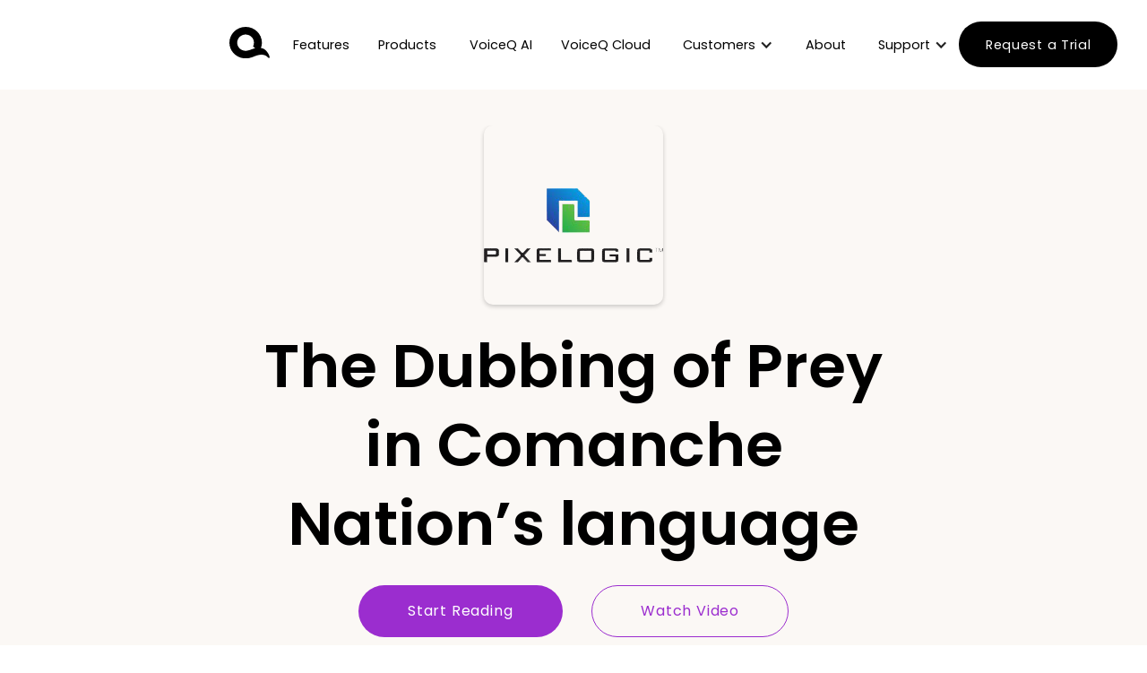

--- FILE ---
content_type: text/html
request_url: https://www.voiceq.com/case-study/pixelogic-media
body_size: 14379
content:
<!DOCTYPE html><!-- Last Published: Mon Dec 22 2025 21:01:10 GMT+0000 (Coordinated Universal Time) --><html data-wf-domain="www.voiceq.com" data-wf-page="649d524158749e3e30b260d6" data-wf-site="6150c6787ac4e7ada08bfc1e" lang="en" data-wf-collection="649d524158749e3e30b26085" data-wf-item-slug="pixelogic-media"><head><meta charset="utf-8"/><title>PIXELOGIC MEDIA | Case Study</title><meta content="The Dubbing of Prey in Comanche Nation’s language. Updated on Aug 28, 2022." name="description"/><meta content="PIXELOGIC MEDIA | Case Study" property="og:title"/><meta content="The Dubbing of Prey in Comanche Nation’s language. Updated on Aug 28, 2022." property="og:description"/><meta content="https://cdn.prod.website-files.com/615107b6f36d68ced2924874/62fef7c57c42f1410ac48aa8_Prey.png" property="og:image"/><meta content="PIXELOGIC MEDIA | Case Study" property="twitter:title"/><meta content="The Dubbing of Prey in Comanche Nation’s language. Updated on Aug 28, 2022." property="twitter:description"/><meta content="https://cdn.prod.website-files.com/615107b6f36d68ced2924874/62fef7c57c42f1410ac48aa8_Prey.png" property="twitter:image"/><meta property="og:type" content="website"/><meta content="summary_large_image" name="twitter:card"/><meta content="width=device-width, initial-scale=1" name="viewport"/><link href="https://cdn.prod.website-files.com/6150c6787ac4e7ada08bfc1e/css/voice-q.webflow.shared.cca5cbf8c.min.css" rel="stylesheet" type="text/css"/><link href="https://fonts.googleapis.com" rel="preconnect"/><link href="https://fonts.gstatic.com" rel="preconnect" crossorigin="anonymous"/><script src="https://ajax.googleapis.com/ajax/libs/webfont/1.6.26/webfont.js" type="text/javascript"></script><script type="text/javascript">WebFont.load({  google: {    families: ["Varela Round:400","Poppins:300,regular,500,600,700,800,900"]  }});</script><script type="text/javascript">!function(o,c){var n=c.documentElement,t=" w-mod-";n.className+=t+"js",("ontouchstart"in o||o.DocumentTouch&&c instanceof DocumentTouch)&&(n.className+=t+"touch")}(window,document);</script><link href="https://cdn.prod.website-files.com/6150c6787ac4e7ada08bfc1e/6150f6124b12b31cb9e0863f_Frame%201584.png" rel="shortcut icon" type="image/x-icon"/><link href="https://cdn.prod.website-files.com/6150c6787ac4e7ada08bfc1e/6150cc11b3650c2f67d8104b_Frame%201583%20(1).png" rel="apple-touch-icon"/><link href="https://www.voiceq.com//case-study/pixelogic-media" rel="canonical"/><script async="" src="https://www.googletagmanager.com/gtag/js?id=G-4MSPWW3V86"></script><script type="text/javascript">window.dataLayer = window.dataLayer || [];function gtag(){dataLayer.push(arguments);}gtag('set', 'developer_id.dZGVlNj', true);gtag('js', new Date());gtag('config', 'G-4MSPWW3V86', {'optimize_id': 'OPT-MMF9MV9'});</script><!-- custom text selection colours -->
<style>
  ::selection {
    background: #682ECF; /* WebKit/Blink Browsers */
    color: #fff;
  }

  ::-moz-selection {
    background: #682ECF; /* Gecko Browsers */
  }
</style>
<!-- custom text selection colours -->

<script>
if(window.location.href === "https://www.voiceq.com/product-page/voiceq-pro-1") 
  window.location.replace("https://app.voiceq.com/product-page/voiceq-pro-1");
</script>

<!-- Finsweet Cookie Consent -->
<script async src="https://cdn.jsdelivr.net/npm/@finsweet/cookie-consent@1/fs-cc.js" fs-cc-mode="opt-in"></script>

<meta name="google-site-verification" content="mxaDzQ0-pVoWSWss2PcLBBSmH_M7ElpMYN3qNhW3AQA" />

<script type="text/javascript" src="https://cdn.weglot.com/weglot.min.js"></script>
<script>
    Weglot.initialize({
        api_key: 'wg_4f25eb04869a6215a016783f8e2563081'
    });
</script>



<!-- Google tag (gtag.js) -->
<script async src="https://www.googletagmanager.com/gtag/js?id=G-4MSPWW3V86"></script>
<script>
  window.dataLayer = window.dataLayer || [];
  function gtag(){dataLayer.push(arguments);}
  gtag('js', new Date());

  gtag('config', 'G-4MSPWW3V86');
</script>

<script src="https://www.googleoptimize.com/optimize.js?id=OPT-MMF9MV9"></script></head><body><div class="page-wrapper bg-cream"><div data-collapse="medium" data-animation="default" data-duration="400" id="nav_bar" data-easing="ease-in" data-easing2="ease" role="banner" class="page-nav w-nav"><div class="container _100--h"><a href="/" class="brand-logo w-nav-brand"><img src="https://cdn.prod.website-files.com/6150c6787ac4e7ada08bfc1e/6150d1c6b11e8428f836b25c_Subtract%20(1).svg" loading="lazy" width="64" height="Auto" alt="" class="image"/></a><nav role="navigation" class="nav-menu middle w-nav-menu"><div class="nav-menu-horiz"><a href="/features" class="nav-link-2 w-inline-block"><div class="text-block-25">Features</div><div class="hover-line dark"></div></a><a href="/products" class="nav-link-2 w-inline-block"><div class="text-block-26">Products</div><div class="hover-line dark"></div></a><a href="/voiceq-ai" class="nav-link-2 w-inline-block"><div class="text-block-26">VoiceQ AI</div><div class="hover-line dark"></div></a><a href="/voiceq-cloud" class="nav-link-2 w-inline-block"><div class="text-block-26-67">VoiceQ Cloud</div><div class="hover-line dark"></div></a><div data-hover="true" data-delay="0" class="w-dropdown"><div class="dropdown-toggle w-dropdown-toggle"><div class="icon-3 w-icon-dropdown-toggle"></div><a href="/customers" class="link-block-7 w-inline-block"><div class="text-block-35">Customers</div></a></div><nav class="dropdown-list w-dropdown-list"><a href="/case-studies" class="dropdown-link w-dropdown-link">Case studies</a><a href="/blog" class="dropdown-link-2 w-dropdown-link">Blog</a><a href="/news" class="dropdown-link-3 w-dropdown-link">News</a></nav></div><a href="/about" class="nav-link-2 w-inline-block"><div class="text-block-29">about</div><div class="hover-line dark"></div></a><div data-hover="true" data-delay="0" class="w-dropdown"><div class="dropdown-toggle w-dropdown-toggle"><div class="icon-3 w-icon-dropdown-toggle"></div><a href="/support" class="link-block-7 w-inline-block"><div class="text-block-35">Support</div></a></div><nav class="dropdown-list w-dropdown-list"><a href="https://www.voiceq.com/support/releases" class="dropdown-link w-dropdown-link">Releases</a><a href="https://www.voiceq.com/support/voiceq-cloud-releases" class="dropdown-link w-dropdown-link">Releases (Cloud)</a><a href="https://www.voiceq.com/support/setting-up-your-studio" target="_blank" class="dropdown-link-3 w-dropdown-link">Studio set-up</a><a href="https://www.voiceq.com/support/voiceq-applications-user-guide" class="dropdown-link-2 w-dropdown-link">User guides</a><a href="https://www.udemy.com/courses/search/?q=voiceq%20training&amp;src=sop" target="_blank" class="dropdown-link-3 w-dropdown-link">Udemy Courses</a></nav></div></div></nav><nav role="navigation" data-cart="black" class="nav-menu start w-nav-menu"><div class="nav-menu-horiz right"><a href="#" class="nav-link-2 w-inline-block"><div class="hover-line dark"></div></a><a href="/demo" class="btn btn-small btn-cta w-button">Request a Trial</a></div></nav><div class="right-nav"><div class="nav-menu-horiz"><a href="/demo" class="btn btn-small btn-cta w-button">Demo</a></div><div data-w-id="aac275cf-4255-c356-4a87-7c03bb11b5b7" class="ham-wrapper"><div class="top-line"></div><div class="middle-line"></div><div class="bottom-line"></div></div></div></div><div class="mobile-navigation"><div class="mobile-nav-inner"><div class="nav-link-wrap"><div class="container"><div class="d-flex is-vertical text-center"><a href="/features" class="nav-link-2 mobile-nav w-inline-block"><div>features</div><div class="hover-line dark"></div></a><a href="/products" class="nav-link-2 mobile-nav w-inline-block"><div>Products</div><div class="hover-line dark"></div></a><a href="/customers" class="nav-link-2 mobile-nav w-inline-block"><div>Customers</div><div class="hover-line dark"></div></a><a href="/case-studies" class="nav-link-2 mobile-nav w-inline-block"><div>Case Studies</div><div class="hover-line dark"></div></a><a href="/about" class="nav-link-2 mobile-nav w-inline-block"><div>About</div><div class="hover-line dark"></div></a><a href="/support" class="nav-link-2 mobile-nav w-inline-block"><div>Support</div><div class="hover-line dark"></div></a><a href="/demo" class="btn btn-small btn-cta no w-button">Request a Demo</a></div></div><div class="fixed-container"></div></div></div></div></div><div class="approval-section p-top-small"><div class="container"><div class="max-850 mb-4"><img src="https://cdn.prod.website-files.com/615107b6f36d68ced2924874/62fef804140de285391df70a_1519906764631.png" loading="lazy" alt="" class="client-logo"/><h1 class="mb-2">The Dubbing of Prey in Comanche Nation’s language</h1><a href="#read" class="btn w-button">Start Reading</a><a href="#" class="btn dark-outline w-inline-block w-lightbox"><div>Watch Video</div><script type="application/json" class="w-json">{
  "items": [
    {
      "url": "https://youtu.be/7HGqcifonvs",
      "originalUrl": "https://youtu.be/7HGqcifonvs",
      "width": 854,
      "height": 480,
      "thumbnailUrl": "https://i.ytimg.com/vi/7HGqcifonvs/hqdefault.jpg",
      "html": "<iframe class=\"embedly-embed\" src=\"//cdn.embedly.com/widgets/media.html?src=https%3A%2F%2Fwww.youtube.com%2Fembed%2F7HGqcifonvs%3Ffeature%3Doembed&display_name=YouTube&url=https%3A%2F%2Fwww.youtube.com%2Fwatch%3Fv%3D7HGqcifonvs&image=https%3A%2F%2Fi.ytimg.com%2Fvi%2F7HGqcifonvs%2Fhqdefault.jpg&key=96f1f04c5f4143bcb0f2e68c87d65feb&type=text%2Fhtml&schema=youtube\" width=\"854\" height=\"480\" scrolling=\"no\" title=\"YouTube embed\" frameborder=\"0\" allow=\"autoplay; fullscreen\" allowfullscreen=\"true\"></iframe>",
      "type": "video"
    }
  ],
  "group": ""
}</script></a></div><div class="max-850 mb-4"><img src="https://cdn.prod.website-files.com/615107b6f36d68ced2924874/62fef7c57c42f1410ac48aa8_Prey.png" loading="eager" alt="PIXELOGIC MEDIA" sizes="100vw" srcset="https://cdn.prod.website-files.com/615107b6f36d68ced2924874/62fef7c57c42f1410ac48aa8_Prey-p-500.png 500w, https://cdn.prod.website-files.com/615107b6f36d68ced2924874/62fef7c57c42f1410ac48aa8_Prey.png 774w" class="parallax-image"/></div></div></div><div id="read" class="approval-section pt-24"><div class="container"><div class="div-block-18"><p class="text-red">Client</p><p class="paragraph-27">PIXELOGIC MEDIA</p><p class="text-red">Industry</p><p class="paragraph-28">Dubbing</p><p class="text-red">Products Used</p><div class="rich-text-block w-richtext"><p>VoiceQ Pro, VoiceQ Writer</p></div></div><div id="w-node-_164aa102-2024-f3c3-8283-4061002fe082-30b260d6"><div class="rich-text-block-5 w-richtext"><p>‍</p><figure style="max-width:1404px" class="w-richtext-align-fullwidth w-richtext-figure-type-image"><div><img src="https://cdn.prod.website-files.com/615107b6f36d68ced2924874/62fef5c43abcd2a7568d23b5_Screen%20Shot%202022-08-19%20at%202.30.18%20PM.png" loading="lazy" alt=""/></div></figure><h5>The Dubbing of Prey in Comanche Nation’s language, “Nʉmʉ Tekwapʉ”</h5><p>Prey, a movie released last year into the Predator franchise, featured all that sci-fi horror fans expected, with something extra – strong links to the Comanche Nation. A lead character, Naru, is from the Comanche Nation, and a producer from the Comanche Nation ensured cultural accuracy. Prey has also been dubbed into the Nation’s language, “Nʉmʉ Tekwapʉ”. </p><p>To get some insights into the process, we recently caught up with Dr. Katheryn Pewenofkit Briner (Kiowa, Comanche, and Apache), Director of Language Planning and Development for the <a href="https://comanchenation.com/blog/new-language-department-has-launched">Comanche Nation</a> and Charles Fathy, Director of English and Creative Dubbing Services at <a href="https://www.linkedin.com/in/charlesfathy/">Pixelogic Media | Founder of Encore Voices.</a></p><h5>Can you share a little about the origins and aspirations of Comanche Nation Language Planning and Development?</h5><p>(KB) We’re a program of the tribal government of the Comanche Nation with a mission to revitalize and reclaim the Comanche language, helping our people speak and think in Comanche. Without our language, the Comanche Nation is no longer connected to the world, the land and to each other in a very special way. We provide the resources that will allow our language to be used and grown into the far future. </p><p>I always like to pay respect to the group that laid our foundation – the Comanche Language and Cultural Preservation Committee. They’ve been working hard to promote our language and culture since 1992. We absolutely wouldn’t be able to do what we do today without their hard work.</p><figure style="max-width:1396px" class="w-richtext-align-fullwidth w-richtext-figure-type-image"><div><img src="https://cdn.prod.website-files.com/615107b6f36d68ced2924874/62fef5dd2a032fb8f33b4507_Screen%20Shot%202022-08-19%20at%202.30.44%20PM.png" loading="lazy" alt=""/></div></figure><h5>Katheryn, can you share how you got involved in media dubbing? </h5><p>(KB) As a language worker, I have dubbed small projects with the Collaborative Language Institute, a two-week intensive training workshop. I am also familiar with ELAN, a tool we use for transcription, but this was the first big project I have worked on. It was a once-in-a lifetime opportunity to showcase our language in a brand-new feature film. </p><h5>And you, Charles? </h5><p>(CF) I came to Los Angeles to pursue my acting career and to make a Western – a childhood dream of mine. Well, I haven’t done it yet – writing a page a year, I came to the realization that it would need several lives to complete it! But sometimes life chooses another trail along your path. Down my  acting path, I specialized, making  a career in the dubbing field. Today, I’m very happy and honored to have used this expertise to help preserve a language</p><h5>Katheryn, what was the inspiration behind the dubbing of PREY into Nʉmʉnʉʉ”?</h5><p>(KB) There are only a handful of people who have Comanche as their first language – it is important that Comanche be preserved. We wanted to show people that our language is a living, breathing gift from Creator – one that can thrive again. People can hear it, experience it, and learn about it from the film. </p><h5>Was there any rationale behind the choice of Prey as a project?</h5><p>(KB) Horror and action films are great vehicles for language, because there’s usually not a whole lot of dialogue. Prey actually has a balance of dialogue and commands, such as, ‘run’, ‘go’, or ‘sit still’, which are great for new speakers.</p><figure style="max-width:1382px" class="w-richtext-align-fullwidth w-richtext-figure-type-image"><div><img src="https://cdn.prod.website-files.com/615107b6f36d68ced2924874/62fef62e28b7da46da1cb02d_Screen%20Shot%202022-08-19%20at%202.32.02%20PM.png" loading="lazy" alt=""/></div></figure><h5>Were there any specific or unique workflow challenges for this project?</h5><p>(CF) No, we had a very efficient workflow. With so few first-language speakers, two proficient learner-speakers worked together to record the adaptation and guide tracks.</p><h5>Why did you choose VoiceQ as your preferred technology platform?</h5><p>(CF) VoiceQ Writer’s interface enables efficient and accurate assessment of the original translated script. It looks at mouth movement (often called “lip flap”), the position of a character on the screen, the frame count, time code, and a host of other variables.<br/> VoiceQ’s feature set provides unprecedented flexibility to make creative changes on the fly and create a “lip-sync-perfect script”. VoiceQ is the platform I use for all dubbing projects and I implemented it in the newly-created Dubbing Department at Pixelogic. </p><h5>How did you accommodate the specific language marks used in the Comanche language to support the adaptors and voice talent? </h5><p>(CF) VoiceQ Pro offers a karaoke-style platform, which was particularly useful for voice actors who had little or no functional knowledge of the Nʉmʉnʉʉ  language.</p><p>(KB) We used a mix of our alphabet and English phonetics to accommodate the needs of those who were non-speakers of our language. </p><h5>Did the voice actors on this project require special training to understand Comanche?</h5><p>(KB) Not really – we used repetition and also helped actors understand which words needed emphasis. They would then listen to the delivery of their English lines to capture the feel of the moment.</p><h5>Did the adaptors on this project require special training to master VoiceQ?</h5><p>(KB) We didn’t require any special training, because we had Charles’ super-user expertise. Having gone through this experience, I am definitely interested in further training on VoiceQ, because we want to dub films and shows for our learners and become more self-sufficient. </p><h5>How long did the whole process take? </h5><p>(CF) The entire script adaptation took just three and a half days using VoiceQ Writer. Then the recording took ten days, using a mix of in-studio and remote recording.</p><h5>What are your hopes for this film, Kathryn?</h5><p>(KB) We really want to share our language and culture with our tribal citizens, descendants, and the wider world in a way that feels authentic. We are a real, complex people, reclaiming our language and growing our speaking community again. This film is a testament to that hard work!</p><p>You can watch Prey in Comanche on Hulu (US) and Disney+ (non-US).</p><p>‍</p><p>‍</p><p>‍</p></div><div class="tag-wrapper"><div class="horizontal-align"><img src="https://cdn.prod.website-files.com/6150c6787ac4e7ada08bfc1e/61525538e85c26434cf51075_share_outline.svg" loading="lazy" alt="" class="mr-1"/><p class="mt-0 mb-0">Share</p></div><div class="horizontal-align"><div class="d-flex-2"><div class="btn-share facebook"><div class="social-icon-white w-embed"><svg fill="currentColor"  viewBox="0 0 24 24"  xmlns="http://www.w3.org/2000/svg">
<path d="M13.789 23.9943V13.0493H17.3269L17.8566 8.78383H13.789V6.06047C13.789 4.82555 14.1192 3.98389 15.8248 3.98389L18 3.98284V0.167893C17.6236 0.1161 16.3325 0 14.8304 0C11.6942 0 9.54712 1.98771 9.54712 5.63825V8.78395H6V13.0494H9.54701V23.9944L13.789 23.9943Z"/>
</svg></div><div rel="noopener" class="html-embed-2 w-embed"><a class="w-inline-block share" rel="noreferrer” href="https://www.facebook.com/sharer/sharer.php?u=&t=" title="Share on Facebook" target="_blank" onclick="window.open('https://www.facebook.com/sharer/sharer.php?u=' + encodeURIComponent(document.URL) + '&t=' + encodeURIComponent(document.URL)); return false;">
</a></div></div><div class="btn-share twitter"><div class="social-icon-white w-embed"><svg fill="currentColor"  viewBox="0 0 24 24"  xmlns="http://www.w3.org/2000/svg">
<path d="M24,4.6c-0.9,0.4-1.8,0.7-2.8,0.8c1-0.6,1.8-1.6,2.2-2.7c-1,0.6-2,1-3.1,1.2c-0.9-1-2.2-1.6-3.6-1.6
			c-2.7,0-4.9,2.2-4.9,4.9c0,0.4,0,0.8,0.1,1.1C7.7,8.1,4.1,6.1,1.6,3.2C1.2,3.9,1,4.7,1,5.6c0,1.7,0.9,3.2,2.2,4.1
			c-0.8,0-1.6-0.2-2.2-0.6v0.1c0,2.4,1.7,4.4,3.9,4.8c-0.4,0.1-0.8,0.2-1.3,0.2c-0.3,0-0.6,0-0.9-0.1c0.6,2,2.4,3.4,4.6,3.4
			c-1.7,1.3-3.8,2.1-6.1,2.1c-0.4,0-0.8,0-1.2-0.1c2.2,1.4,4.8,2.2,7.6,2.2c9.1,0,14-7.5,14-14c0-0.2,0-0.4,0-0.6
			C22.5,6.4,23.3,5.6,24,4.6L24,4.6z"/>
</svg></div><div rel="noopener" class="html-embed-2 w-embed"><a class="w-inline-block share" rel=”noreferrer” href="https://twitter.com/intent/tweet?" target="_blank" title="Tweet" onclick="window.open('https://twitter.com/intent/tweet?text=%20Check%20out%20this%20great%20article: ' + encodeURIComponent(document.title) + ':%20 ' + encodeURIComponent(document.URL)); return false;">
</a></div></div><div class="btn-share pinterest"><div class="social-icon-white w-embed"><svg xmlns="http://www.w3.org/2000/svg" fill="currentColor" viewBox="0 0 24.81 25"><g id="bc4f68ee-887e-4e43-8d8c-4c5da2f434d0" data-name="Layer 2"><g id="ebaba70b-9fee-433d-a023-26b953ec4ff9" data-name="Layer 1"><path d="M12.5,0a12.47,12.47,0,0,0-5,23.9A14.64,14.64,0,0,1,7.7,21c.2-1,1.6-6.8,1.6-6.8a4.85,4.85,0,0,1-.4-2C8.9,10.3,10,9,11.3,9A1.74,1.74,0,0,1,13,10.9a23.46,23.46,0,0,1-1.1,4.4,2,2,0,0,0,2,2.4c2.4,0,4-3,4-6.6,0-2.7-1.8-4.8-5.2-4.8a5.94,5.94,0,0,0-6.2,6,3.74,3.74,0,0,0,.8,2.5c.2.3.3.4.2.7s-.2.8-.3,1a.42.42,0,0,1-.6.3C4.9,16.1,4,14.2,4,12c0-3.5,3-7.8,8.9-7.8,4.8,0,7.9,3.5,7.9,7.2,0,4.9-2.7,8.6-6.7,8.6A3.55,3.55,0,0,1,11,18.4s-.7,2.9-.9,3.4a11.26,11.26,0,0,1-1.3,2.7,13.45,13.45,0,0,0,3.5.5A12.5,12.5,0,0,0,24.8,12.5,12.21,12.21,0,0,0,12.5,0Z"/></g></g></svg></div><div rel="noopener" class="html-embed-2 w-embed"><a class="w-inline-block share"  rel=”noreferrer” href="http://pinterest.com/pin/create/button/?url=&description=" target="_blank" title="Pin it" onclick="window.open('http://pinterest.com/pin/create/button/?url=' + encodeURIComponent(document.URL) + '&description=' + encodeURIComponent(document.title)); return false;"></a></div></div><div class="btn-share linkedin"><div class="social-icon-white w-embed"><svg width="16" fill="currentColor" height="18" viewBox="0 0 24 24" xmlns="http://www.w3.org/2000/svg">
<path d="M20.447 20.452H16.893V14.883C16.893 13.555 16.866 11.846 15.041 11.846C13.188 11.846 12.905 13.291 12.905 14.785V20.452H9.351V9H12.765V10.561H12.811C13.288 9.661 14.448 8.711 16.181 8.711C19.782 8.711 20.448 11.081 20.448 14.166V20.452H20.447ZM5.337 7.433C4.193 7.433 3.274 6.507 3.274 5.368C3.274 4.23 4.194 3.305 5.337 3.305C6.477 3.305 7.401 4.23 7.401 5.368C7.401 6.507 6.476 7.433 5.337 7.433ZM7.119 20.452H3.555V9H7.119V20.452ZM22.225 0H1.771C0.792 0 0 0.774 0 1.729V22.271C0 23.227 0.792 24 1.771 24H22.222C23.2 24 24 23.227 24 22.271V1.729C24 0.774 23.2 0 22.222 0H22.225Z" "/>
</svg></div><div rel="noopener" class="html-embed-2 w-embed"><a class="w-inline-block share" rel=”noreferrer” href="http://www.linkedin.com/shareArticle?mini=true&url=&title=&summary=&source=" target="_blank" title="Share on LinkedIn" onclick="window.open('http://www.linkedin.com/shareArticle?mini=true&url=' + encodeURIComponent(document.URL) + '&title=' + encodeURIComponent(document.title)); return false;"></a></div></div><div class="btn-share email"><div class="social-icon-white email w-embed"><svg xmlns="http://www.w3.org/2000/svg"fill="currentColor" height="15" viewBox="0 0 24 24"><g id="f5c272cd-267e-40c3-9be7-4884ea28c0b9" data-name="Layer 2"><g id="e5fb87c9-e6f5-46c0-81b9-a9b3d9006cf1" data-name="Capa 1"><polygon points="15.91 8.37 24 13.49 24 3.04 15.91 8.37"/><polygon points="0 3.04 0 13.49 8.09 8.37 0 3.04"/><path d="M22.5,0H1.5A1.47,1.47,0,0,0,.05,1.27L12,9.15,24,1.28A1.48,1.48,0,0,0,22.5,0Z"/><path d="M14.54,9.28c-3.09,2-2,2-5.08,0l-9.41,6A1.47,1.47,0,0,0,1.5,16.5h21A1.47,1.47,0,0,0,24,15.23Z"/></g></g></svg></div><div rel="noopener" class="html-embed-2 w-embed"><a class="w-inline-block share" rel="noopener" href="mailto:yourfriend@email.com?subject=&body=:%20" target="_blank" title="Email" onclick="window.open('mailto:?subject=' + encodeURIComponent(document.title) + '&body=Hey, check out this page on Refresh Renovation's website: %0D%0D%0A' +  encodeURIComponent(document.URL)); return false;"></a></div></div></div></div></div></div></div></div><div class="approval-section bg-white"><div class="container"><p class="p-big text-grey">Up Next</p><h2 class="mb-3">Recommended Case Studies</h2><div class="w-dyn-list"><div role="list" class="grid-case-studies w-dyn-items"><div role="listitem" class="w-dyn-item"><a href="/case-study/amafu" class="case-study w-inline-block"><div class="case-study-image"><img src="https://cdn.prod.website-files.com/615107b6f36d68ced2924874/66d571fc69240ef2b2d11455_Screen%20Shot%202024-09-02%20at%208.06.17%20PM.png" loading="lazy" alt="" sizes="100vw" srcset="https://cdn.prod.website-files.com/615107b6f36d68ced2924874/66d571fc69240ef2b2d11455_Screen%20Shot%202024-09-02%20at%208.06.17%20PM-p-500.png 500w, https://cdn.prod.website-files.com/615107b6f36d68ced2924874/66d571fc69240ef2b2d11455_Screen%20Shot%202024-09-02%20at%208.06.17%20PM-p-800.png 800w, https://cdn.prod.website-files.com/615107b6f36d68ced2924874/66d571fc69240ef2b2d11455_Screen%20Shot%202024-09-02%20at%208.06.17%20PM-p-1080.png 1080w, https://cdn.prod.website-files.com/615107b6f36d68ced2924874/66d571fc69240ef2b2d11455_Screen%20Shot%202024-09-02%20at%208.06.17%20PM.png 1270w"/><div class="case-logo-wrapper bg-white"><img src="https://cdn.prod.website-files.com/615107b6f36d68ced2924874/66d5724f78f298c1e86f1767_Amafu-Logos.png" loading="lazy" alt="AMAFU" sizes="100vw" srcset="https://cdn.prod.website-files.com/615107b6f36d68ced2924874/66d5724f78f298c1e86f1767_Amafu-Logos-p-500.png 500w, https://cdn.prod.website-files.com/615107b6f36d68ced2924874/66d5724f78f298c1e86f1767_Amafu-Logos.png 768w" class="image-3"/></div></div><h5 class="mt-2">AMAFU</h5><p class="medium-paragraph text-grey">Afika Soyamba, CTO of AMAFU, in South Africa, gives his thoughts on leadership and the future of work and technology in the African audio post-localization sector.</p><div class="d-flex text-red mb-1"><p class="text-red mb-0">Learn More</p><img src="https://cdn.prod.website-files.com/6150c6787ac4e7ada08bfc1e/615114bf0082c1619a64bc0d_Vector%20271.svg" loading="lazy" alt="Arrow" class="view-arrow"/></div></a></div><div role="listitem" class="w-dyn-item"><a href="/case-study/arkana" class="case-study w-inline-block"><div class="case-study-image"><img src="https://cdn.prod.website-files.com/615107b6f36d68ced2924874/6179fb3853045850d54f2618_Arcana-img.png" loading="lazy" alt="" sizes="100vw" srcset="https://cdn.prod.website-files.com/615107b6f36d68ced2924874/6179fb3853045850d54f2618_Arcana-img-p-500.png 500w, https://cdn.prod.website-files.com/615107b6f36d68ced2924874/6179fb3853045850d54f2618_Arcana-img.png 774w"/><div class="case-logo-wrapper bg-white"><img src="https://cdn.prod.website-files.com/615107b6f36d68ced2924874/6179fb3c7c36767712843f20_Arcana.png" loading="lazy" alt="ARKANA" sizes="100vw" srcset="https://cdn.prod.website-files.com/615107b6f36d68ced2924874/6179fb3c7c36767712843f20_Arcana-p-500.png 500w, https://cdn.prod.website-files.com/615107b6f36d68ced2924874/6179fb3c7c36767712843f20_Arcana.png 648w" class="image-3"/></div></div><h5 class="mt-2">ARKANA</h5><p class="medium-paragraph text-grey">Sean Patrick O&#x27;Reilly | Entreprenuer at Arcana in British Columbia Canada give their thoughts on the future of animation localisation.</p><div class="d-flex text-red mb-1"><p class="text-red mb-0">Learn More</p><img src="https://cdn.prod.website-files.com/6150c6787ac4e7ada08bfc1e/615114bf0082c1619a64bc0d_Vector%20271.svg" loading="lazy" alt="Arrow" class="view-arrow"/></div></a></div><div role="listitem" class="w-dyn-item"><a href="/case-study/gold-crest-post-new-york" class="case-study w-inline-block"><div class="case-study-image"><img src="https://cdn.prod.website-files.com/615107b6f36d68ced2924874/6164e6d52a1f930f42909bd9_Goldcrest-img.png" loading="lazy" alt=""/><div class="case-logo-wrapper bg-white"><img src="https://cdn.prod.website-files.com/615107b6f36d68ced2924874/6164e1fff3f79a38c2350852_goldcrest-logo.png" loading="lazy" alt="GOLDCREST POST NEW YORK" sizes="100vw" srcset="https://cdn.prod.website-files.com/615107b6f36d68ced2924874/6164e1fff3f79a38c2350852_goldcrest-logo-p-500.png 500w, https://cdn.prod.website-files.com/615107b6f36d68ced2924874/6164e1fff3f79a38c2350852_goldcrest-logo-p-800.png 800w, https://cdn.prod.website-files.com/615107b6f36d68ced2924874/6164e1fff3f79a38c2350852_goldcrest-logo.png 1409w" class="image-3"/></div></div><h5 class="mt-2">GOLDCREST POST NEW YORK</h5><p class="medium-paragraph text-grey">Allan Gus at GOLDCREST POST New York gives his thoughts on the future of Anime localisation.</p><div class="d-flex text-red mb-1"><p class="text-red mb-0">Learn More</p><img src="https://cdn.prod.website-files.com/6150c6787ac4e7ada08bfc1e/615114bf0082c1619a64bc0d_Vector%20271.svg" loading="lazy" alt="Arrow" class="view-arrow"/></div></a></div></div></div></div></div><div class="approval-section bg-black"><div class="container-7 w-container"><h4 class="heading-12">Start your project today</h4><p class="paragraph-16">Our free trial gives you and your team full access. Create a project in minutes. No credit card required.</p><a href="/demo" class="btn w-button">Start your free trial</a></div></div><footer class="approval-section footer"><div class="set-all-components-to-display-none-and-use-this-div-to-create-a-symbol"><div fs-cc="banner" class="fs-cc-banner_component"><div class="fs-cc-banner_container"><div class="fs-cc-banner_text">By clicking <strong>“Accept All Cookies”</strong>, you agree to the storing of cookies on your device to enhance site navigation, analyze site usage, and assist in our marketing efforts. View our <a href="/legal/privacy-policy" class="fs-cc-banner_text-link">Privacy Policy</a> for more information.</div><div class="fs-cc-banner_buttons-wrapper"><a fs-cc="open-preferences" href="#" class="fs-cc-banner_text-link">Settings</a><a fs-cc="deny" href="#" class="fs-cc-banner_button fs-cc-button-alt w-button">Reject</a><a fs-cc="allow" href="#" class="fs-cc-banner_button w-button">Accept</a><div fs-cc="close" class="fs-cc-banner_close"><div class="fs-cc-banner_close-icon w-embed"><svg fill="currentColor" aria-hidden="true" focusable="false" viewBox="0 0 16 16">
	<path d="M9.414 8l4.293-4.293-1.414-1.414L8 6.586 3.707 2.293 2.293 3.707 6.586 8l-4.293 4.293 1.414 1.414L8 9.414l4.293 4.293 1.414-1.414L9.414 8z"></path>
</svg></div></div></div></div><div fs-cc="interaction" class="fs-cc-banner_trigger"></div></div><div fs-cc-scroll="disable" fs-cc="preferences" class="fs-cc-prefs_component w-form"><form id="cookie-preferences" name="wf-form-Cookie-Preferences" data-name="Cookie Preferences" method="get" class="fs-cc-prefs_form" data-wf-page-id="649d524158749e3e30b260d6" data-wf-element-id="74c27086-a699-a186-f844-7d783fe3dd50"><div fs-cc="close" class="fs-cc-prefs_close"><div class="fs-cc-prefs_close-icon w-embed"><svg fill="currentColor" aria-hidden="true" focusable="false" viewBox="0 0 16 16">
	<path d="M9.414 8l4.293-4.293-1.414-1.414L8 6.586 3.707 2.293 2.293 3.707 6.586 8l-4.293 4.293 1.414 1.414L8 9.414l4.293 4.293 1.414-1.414L9.414 8z"></path>
</svg></div></div><div class="fs-cc-prefs_content"><div class="fs-cc-prefs_space-small"><div class="fs-cc-prefs_title">Privacy Preference Center</div></div><div class="fs-cc-prefs_space-small"><div class="fs-cc-prefs_text">Cookies are small text files that are stored on browsers or devices by websites, apps, online media, and advertisements. VoiceQ and Kiwa use cookies and similar technologies to: help provide our services to you; remember your specific details to improve your experience, such as populating your information on an inquiry form; and understand our online traffic through analytics tools and design our features according to user needs.</div></div><div class="fs-cc-prefs_space-medium"><a fs-cc="deny" href="#" class="fs-cc-prefs_button fs-cc-button-alt w-button">Reject all cookies</a><a fs-cc="allow" href="#" class="fs-cc-prefs_button w-button">Allow all cookies</a></div><div class="fs-cc-prefs_space-small"><div class="fs-cc-prefs_title">Manage Consent Preferences by Category</div></div><div class="fs-cc-prefs_option"><div class="fs-cc-prefs_toggle-wrapper"><div class="fs-cc-prefs_label">Essential</div><div class="fs-cc-prefs_text"><strong>Always Active</strong></div></div><div class="fs-cc-prefs_text">These items are required to enable basic website functionality.</div></div><div class="fs-cc-prefs_option"><div class="fs-cc-prefs_toggle-wrapper"><div class="fs-cc-prefs_label">Marketing</div><label class="w-checkbox fs-cc-prefs_checkbox-field"><input type="checkbox" id="marketing-2" name="marketing-2" data-name="Marketing 2" fs-cc-checkbox="marketing" class="w-checkbox-input fs-cc-prefs_checkbox"/><span for="marketing-2" class="fs-cc-prefs_checkbox-label w-form-label">Essential</span><div class="fs-cc-prefs_toggle"></div></label></div><div class="fs-cc-prefs_text">These items are used to deliver advertising that is more relevant to you and your interests. They may also be used to limit the number of times you see an advertisement and measure the effectiveness of advertising campaigns. Advertising networks usually place them with the website operator’s permission.</div></div><div class="fs-cc-prefs_option"><div class="fs-cc-prefs_toggle-wrapper"><div class="fs-cc-prefs_label">Personalization</div><label class="w-checkbox fs-cc-prefs_checkbox-field"><input type="checkbox" id="personalization-2" name="personalization-2" data-name="Personalization 2" fs-cc-checkbox="personalization" class="w-checkbox-input fs-cc-prefs_checkbox"/><span for="personalization-2" class="fs-cc-prefs_checkbox-label w-form-label">Essential</span><div class="fs-cc-prefs_toggle"></div></label></div><div class="fs-cc-prefs_text">These items allow the website to remember choices you make (such as your user name, language, or the region you are in) and provide enhanced, more personal features. For example, a website may provide you with local weather reports or traffic news by storing data about your current location.</div></div><div class="fs-cc-prefs_option"><div class="fs-cc-prefs_toggle-wrapper"><div class="fs-cc-prefs_label">Analytics</div><label class="w-checkbox fs-cc-prefs_checkbox-field"><input type="checkbox" id="analytics-2" name="analytics-2" data-name="Analytics 2" fs-cc-checkbox="analytics" class="w-checkbox-input fs-cc-prefs_checkbox"/><span for="analytics-2" class="fs-cc-prefs_checkbox-label w-form-label">Essential</span><div class="fs-cc-prefs_toggle"></div></label></div><div class="fs-cc-prefs_text">These items help the website operator understand how its website performs, how visitors interact with the site, and whether there may be technical issues. This storage type usually doesn’t collect information that identifies a visitor.</div></div><div class="fs-cc-prefs_buttons-wrapper"><a fs-cc="submit" href="#" class="fs-cc-prefs_button w-button">Confirm my preferences and close</a></div><input type="submit" data-wait="Please wait..." class="fs-cc-prefs_submit-hide w-button" value="Submit"/><div class="w-embed"><style>
/* smooth scrolling on iOS devices */
.fs-cc-prefs_content{-webkit-overflow-scrolling: touch}
</style></div></div></form><div class="w-form-done"></div><div class="w-form-fail"></div><div fs-cc="close" class="fs-cc-prefs_overlay"></div><div fs-cc="interaction" class="fs-cc-prefs_trigger"></div></div></div><div class="container is-footer"><div class="socials"><a rel="nofollow noreferrer" href="https://www.youtube.com/channel/UCVhaPNqpHbgprZAh8CGD-fA" target="_blank" class="social-link w-inline-block"><div class="html-embed-4 w-embed"><svg width="24" height="30" viewBox="0 0 24 16" fill="none" xmlns="http://www.w3.org/2000/svg">
<g id="YT" clip-path="url(#clip0_515_10288)">
<path id="Vector" fill="currentColor" d="M23.761 7.20029C23.761 7.20029 23.5266 5.5456 22.8047 4.81904C21.8907 3.86279 20.8688 3.8581 20.4 3.80185C17.0438 3.5581 12.0047 3.5581 12.0047 3.5581L11.9953 3.5581C11.9953 3.5581 6.95628 3.5581 3.60003 3.80186C3.13128 3.85811 2.10941 3.86279 1.19534 4.81904C0.473468 5.54561 0.243781 7.20029 0.243781 7.20029C0.243781 7.20029 3.10061e-05 9.14561 3.11757e-05 11.0862L3.13347e-05 12.905C3.15044e-05 14.8456 0.239094 16.7909 0.239094 16.7909C0.239094 16.7909 0.473469 18.4456 1.19066 19.1722C2.10472 20.1284 3.30472 20.0956 3.83909 20.1987C5.76097 20.3815 12 20.4378 12 20.4378C12 20.4378 17.0438 20.4284 20.4 20.1894C20.8688 20.1331 21.8907 20.1284 22.8047 19.1722C23.5266 18.4456 23.761 16.7909 23.761 16.7909C23.761 16.7909 24 14.8503 24 12.905L24 11.0862C24 9.1456 23.761 7.20029 23.761 7.20029ZM9.52034 15.1128L9.52034 8.36748L16.0032 11.7519L9.52034 15.1128Z" fill="#9C9C9C"/>
</g>
<defs>
<clipPath id="clip0_515_10288">
<rect width="24" height="24" fill="white"/>
</clipPath>
</defs>
</svg></div></a><a rel="nofollow noreferrer" href="https://www.facebook.com/voiceqpost/" target="_blank" class="social-link w-inline-block"><div class="w-embed"><svg class="svg-inline--fa fa-facebook-square fa-w-14" aria-hidden="true" focusable="false" data-prefix="fab" data-icon="facebook-square" role="img" xmlns="http://www.w3.org/2000/svg" viewBox="0 0 448 512" data-fa-i2svg=""><path fill="currentColor" d="M400 32H48A48 48 0 0 0 0 80v352a48 48 0 0 0 48 48h137.25V327.69h-63V256h63v-54.64c0-62.15 37-96.48 93.67-96.48 27.14 0 55.52 4.84 55.52 4.84v61h-31.27c-30.81 0-40.42 19.12-40.42 38.73V256h68.78l-11 71.69h-57.78V480H400a48 48 0 0 0 48-48V80a48 48 0 0 0-48-48z"></path></svg></div></a><a rel="nofollow noreferrer" href="https://www.instagram.com/voiceqpro/" target="_blank" class="social-link w-inline-block"><div class="w-embed"><svg class="svg-inline--fa fa-instagram fa-w-14" aria-hidden="true" focusable="false" data-prefix="fab" data-icon="instagram" role="img" xmlns="http://www.w3.org/2000/svg" viewBox="0 0 448 512" data-fa-i2svg=""><path fill="currentColor" d="M224.1 141c-63.6 0-114.9 51.3-114.9 114.9s51.3 114.9 114.9 114.9S339 319.5 339 255.9 287.7 141 224.1 141zm0 189.6c-41.1 0-74.7-33.5-74.7-74.7s33.5-74.7 74.7-74.7 74.7 33.5 74.7 74.7-33.6 74.7-74.7 74.7zm146.4-194.3c0 14.9-12 26.8-26.8 26.8-14.9 0-26.8-12-26.8-26.8s12-26.8 26.8-26.8 26.8 12 26.8 26.8zm76.1 27.2c-1.7-35.9-9.9-67.7-36.2-93.9-26.2-26.2-58-34.4-93.9-36.2-37-2.1-147.9-2.1-184.9 0-35.8 1.7-67.6 9.9-93.9 36.1s-34.4 58-36.2 93.9c-2.1 37-2.1 147.9 0 184.9 1.7 35.9 9.9 67.7 36.2 93.9s58 34.4 93.9 36.2c37 2.1 147.9 2.1 184.9 0 35.9-1.7 67.7-9.9 93.9-36.2 26.2-26.2 34.4-58 36.2-93.9 2.1-37 2.1-147.8 0-184.8zM398.8 388c-7.8 19.6-22.9 34.7-42.6 42.6-29.5 11.7-99.5 9-132.1 9s-102.7 2.6-132.1-9c-19.6-7.8-34.7-22.9-42.6-42.6-11.7-29.5-9-99.5-9-132.1s-2.6-102.7 9-132.1c7.8-19.6 22.9-34.7 42.6-42.6 29.5-11.7 99.5-9 132.1-9s102.7-2.6 132.1 9c19.6 7.8 34.7 22.9 42.6 42.6 11.7 29.5 9 99.5 9 132.1s2.7 102.7-9 132.1z"></path></svg></div></a><a rel="nofollow noreferrer" href="https://www.linkedin.com/company/18885135" target="_blank" class="social-link w-inline-block"><div class="w-embed"><svg class="svg-inline--fa fa-linkedin fa-w-14" aria-hidden="true" focusable="false" data-prefix="fab" data-icon="linkedin" role="img" xmlns="http://www.w3.org/2000/svg" viewBox="0 0 448 512" data-fa-i2svg=""><path fill="currentColor" d="M416 32H31.9C14.3 32 0 46.5 0 64.3v383.4C0 465.5 14.3 480 31.9 480H416c17.6 0 32-14.5 32-32.3V64.3c0-17.8-14.4-32.3-32-32.3zM135.4 416H69V202.2h66.5V416zm-33.2-243c-21.3 0-38.5-17.3-38.5-38.5S80.9 96 102.2 96c21.2 0 38.5 17.3 38.5 38.5 0 21.3-17.2 38.5-38.5 38.5zm282.1 243h-66.4V312c0-24.8-.5-56.7-34.5-56.7-34.6 0-39.9 27-39.9 54.9V416h-66.4V202.2h63.7v29.2h.9c8.9-16.8 30.6-34.5 62.9-34.5 67.2 0 79.7 44.3 79.7 101.9V416z"></path></svg></div></a><a rel="nofollow noreferrer" href="https://twitter.com/voiceqpost" target="_blank" class="social-link w-inline-block"><img src="https://cdn.prod.website-files.com/6150c6787ac4e7ada08bfc1e/64dc47955995512c6d39f158_x-logo-white.png" loading="lazy" width="21" sizes="21px" alt="" srcset="https://cdn.prod.website-files.com/6150c6787ac4e7ada08bfc1e/64dc47955995512c6d39f158_x-logo-white-p-500.png 500w, https://cdn.prod.website-files.com/6150c6787ac4e7ada08bfc1e/64dc47955995512c6d39f158_x-logo-white-p-800.png 800w, https://cdn.prod.website-files.com/6150c6787ac4e7ada08bfc1e/64dc47955995512c6d39f158_x-logo-white-p-1080.png 1080w, https://cdn.prod.website-files.com/6150c6787ac4e7ada08bfc1e/64dc47955995512c6d39f158_x-logo-white-p-1600.png 1600w, https://cdn.prod.website-files.com/6150c6787ac4e7ada08bfc1e/64dc47955995512c6d39f158_x-logo-white-p-2000.png 2000w, https://cdn.prod.website-files.com/6150c6787ac4e7ada08bfc1e/64dc47955995512c6d39f158_x-logo-white.png 2400w" class="image-23"/></a></div><div class="w-layout-grid grid-12 footer"><div id="w-node-c2b673bd-c3d8-f4e4-b7bf-a295a9805a53-a9805a41" class="d-flex is-vertical left-pad"><h6 class="mb-2">Products</h6><a href="/demo" class="nav-link-2 is-light w-inline-block"><div>Demo</div><div class="hover-line is-light"></div></a><a href="/features" class="nav-link-2 is-light w-inline-block"><div>Features</div><div class="hover-line is-light"></div></a><a href="/products" class="nav-link-2 is-light w-inline-block"><div>Products</div><div class="hover-line is-light"></div></a><a href="https://www.app.voiceq.com/product-page/voiceq-pro-1" class="nav-link-2 is-light w-inline-block"><div>VoiceQ Pro</div><div class="hover-line is-light"></div></a><a href="https://www.app.voiceq.com/product-page/voiceq-writer" class="nav-link-2 is-light w-inline-block"><div>VoiceQ Writer</div><div class="hover-line is-light"></div></a><a href="https://bit.ly/registerforvoiceqactor2022" class="nav-link-2 is-light w-inline-block"><div>VoiceQ Actor</div><div class="hover-line is-light"></div></a><a href="/voiceq-cloud" class="nav-link-2 is-light w-inline-block"><div>VoiceQ Cloud</div><div class="hover-line is-light"></div></a></div><div id="w-node-c2b673bd-c3d8-f4e4-b7bf-a295a9805a5e-a9805a41" class="d-flex is-vertical left-pad"><h6 class="mb-2">Customers</h6><a href="/customers" class="nav-link-2 is-light w-inline-block"><div>Customers</div><div class="hover-line is-light"></div></a><a href="/case-studies" class="nav-link-2 is-light w-inline-block"><div>Case Studies</div><div class="hover-line is-light"></div></a><a href="/creative-talent" class="nav-link-2 is-light w-inline-block"><div>Actors &amp; Writers</div><div class="hover-line is-light"></div></a><a href="/studio-owners" class="nav-link-2 is-light w-inline-block"><div>studio Owners</div><div class="hover-line is-light"></div></a><a href="/technical-talent" class="nav-link-2 is-light w-inline-block"><div>Technical Talent</div><div class="hover-line is-light"></div></a></div><div id="w-node-c2b673bd-c3d8-f4e4-b7bf-a295a9805a71-a9805a41" class="d-flex is-vertical left-pad"><h6 class="mb-2">About</h6><a href="/about" class="nav-link-2 is-light w-inline-block"><div>About Us</div><div class="hover-line is-light"></div></a><a href="/blog" class="nav-link-2 is-light w-inline-block"><div>Blog</div><div class="hover-line is-light"></div></a><a href="https://form.jotform.com/241408330588861" class="nav-link-2 is-light w-inline-block"><div class="text-block-34">Brand Assets</div><div class="hover-line is-light"></div></a><a href="/contact" class="nav-link-2 is-light w-inline-block"><div>Contact us</div><div class="hover-line is-light"></div></a><a href="/news" class="nav-link-2 is-light w-inline-block"><div>News</div><div class="hover-line is-light"></div></a></div><div id="w-node-a4d86270-80f3-c207-67ff-7ca8e4a2817e-a9805a41" class="d-flex is-vertical left-pad"><h6 class="mb-2">Support</h6><a href="#" class="nav-link-2 is-light w-inline-block"><div>Support</div><div class="hover-line is-light"></div></a><a href="https://www.voiceq.com/support/releases" class="nav-link-2 is-light w-inline-block"><div>Releases</div><div class="hover-line is-light"></div></a><a href="https://www.voiceq.com/support/getting-started" class="nav-link-2 is-light w-inline-block"><div>Getting started</div><div class="hover-line is-light"></div></a><a href="https://www.voiceq.com/support/voiceq-applications-user-guide" class="nav-link-2 is-light w-inline-block"><div>User guides</div><div class="hover-line is-light"></div></a><a href="/support#faqs" class="nav-link-2 is-light w-inline-block"><div>FAQs</div><div class="hover-line is-light"></div></a><a href="https://form.jotform.com/form/210685872359871" class="nav-link-2 is-light w-inline-block"><div>Licensing</div><div class="hover-line is-light"></div></a></div><div id="w-node-c2b673bd-c3d8-f4e4-b7bf-a295a9805a84-a9805a41" class="d-flex is-horizontal vertical-view text-grey mt-4"><div class="horizontal-copy vertical-dif"><p class="small-paragraph mb-0">© Copyright 2025 </p><a href="https://www.kiwadigital.com/" target="_blank" class="nav-link-2 is-small-para w-inline-block"><div class="hover-line is-ocuntry"></div></a><a href="https://www.n4.studio/?utm_source=referral&amp;utm_medium=refresh" target="_blank" class="nav-link-2 is-small-para w-inline-block"><div class="text-block-4">Site by N4</div><div class="hover-line is-ocuntry"></div></a><a href="/legal/privacy-policy" class="nav-link-2 is-small-para w-inline-block"><div class="text-block-3"> Privacy Policy</div><div class="hover-line is-ocuntry"></div></a><a href="/legal/terms-of-use" class="nav-link-2 is-small-para w-inline-block"><div class="text-block-2">Terms of use</div><div class="hover-line is-ocuntry"></div></a></div><div class="horizontal-copy"><a href="https://www.neonhive.co.nz/?utm_source=referral&amp;utm_medium=voiceq" target="_blank" class="nav-link-2 is-small-para w-inline-block"><div class="hover-line is-ocuntry"></div></a></div></div></div></div></footer></div><script src="https://d3e54v103j8qbb.cloudfront.net/js/jquery-3.5.1.min.dc5e7f18c8.js?site=6150c6787ac4e7ada08bfc1e" type="text/javascript" integrity="sha256-9/aliU8dGd2tb6OSsuzixeV4y/faTqgFtohetphbbj0=" crossorigin="anonymous"></script><script src="https://cdn.prod.website-files.com/6150c6787ac4e7ada08bfc1e/js/webflow.schunk.36b8fb49256177c8.js" type="text/javascript"></script><script src="https://cdn.prod.website-files.com/6150c6787ac4e7ada08bfc1e/js/webflow.schunk.b353c18da21b98a4.js" type="text/javascript"></script><script src="https://cdn.prod.website-files.com/6150c6787ac4e7ada08bfc1e/js/webflow.c8c769ef.4b3acab160428694.js" type="text/javascript"></script></body></html>

--- FILE ---
content_type: text/css
request_url: https://cdn.prod.website-files.com/6150c6787ac4e7ada08bfc1e/css/voice-q.webflow.shared.cca5cbf8c.min.css
body_size: 28188
content:
html{-webkit-text-size-adjust:100%;-ms-text-size-adjust:100%;font-family:sans-serif}body{margin:0}article,aside,details,figcaption,figure,footer,header,hgroup,main,menu,nav,section,summary{display:block}audio,canvas,progress,video{vertical-align:baseline;display:inline-block}audio:not([controls]){height:0;display:none}[hidden],template{display:none}a{background-color:#0000}a:active,a:hover{outline:0}abbr[title]{border-bottom:1px dotted}b,strong{font-weight:700}dfn{font-style:italic}h1{margin:.67em 0;font-size:2em}mark{color:#000;background:#ff0}small{font-size:80%}sub,sup{vertical-align:baseline;font-size:75%;line-height:0;position:relative}sup{top:-.5em}sub{bottom:-.25em}img{border:0}svg:not(:root){overflow:hidden}hr{box-sizing:content-box;height:0}pre{overflow:auto}code,kbd,pre,samp{font-family:monospace;font-size:1em}button,input,optgroup,select,textarea{color:inherit;font:inherit;margin:0}button{overflow:visible}button,select{text-transform:none}button,html input[type=button],input[type=reset]{-webkit-appearance:button;cursor:pointer}button[disabled],html input[disabled]{cursor:default}button::-moz-focus-inner,input::-moz-focus-inner{border:0;padding:0}input{line-height:normal}input[type=checkbox],input[type=radio]{box-sizing:border-box;padding:0}input[type=number]::-webkit-inner-spin-button,input[type=number]::-webkit-outer-spin-button{height:auto}input[type=search]{-webkit-appearance:none}input[type=search]::-webkit-search-cancel-button,input[type=search]::-webkit-search-decoration{-webkit-appearance:none}legend{border:0;padding:0}textarea{overflow:auto}optgroup{font-weight:700}table{border-collapse:collapse;border-spacing:0}td,th{padding:0}@font-face{font-family:webflow-icons;src:url([data-uri])format("truetype");font-weight:400;font-style:normal}[class^=w-icon-],[class*=\ w-icon-]{speak:none;font-variant:normal;text-transform:none;-webkit-font-smoothing:antialiased;-moz-osx-font-smoothing:grayscale;font-style:normal;font-weight:400;line-height:1;font-family:webflow-icons!important}.w-icon-slider-right:before{content:""}.w-icon-slider-left:before{content:""}.w-icon-nav-menu:before{content:""}.w-icon-arrow-down:before,.w-icon-dropdown-toggle:before{content:""}.w-icon-file-upload-remove:before{content:""}.w-icon-file-upload-icon:before{content:""}*{box-sizing:border-box}html{height:100%}body{color:#333;background-color:#fff;min-height:100%;margin:0;font-family:Arial,sans-serif;font-size:14px;line-height:20px}img{vertical-align:middle;max-width:100%;display:inline-block}html.w-mod-touch *{background-attachment:scroll!important}.w-block{display:block}.w-inline-block{max-width:100%;display:inline-block}.w-clearfix:before,.w-clearfix:after{content:" ";grid-area:1/1/2/2;display:table}.w-clearfix:after{clear:both}.w-hidden{display:none}.w-button{color:#fff;line-height:inherit;cursor:pointer;background-color:#3898ec;border:0;border-radius:0;padding:9px 15px;text-decoration:none;display:inline-block}input.w-button{-webkit-appearance:button}html[data-w-dynpage] [data-w-cloak]{color:#0000!important}.w-code-block{margin:unset}pre.w-code-block code{all:inherit}.w-optimization{display:contents}.w-webflow-badge,.w-webflow-badge>img{box-sizing:unset;width:unset;height:unset;max-height:unset;max-width:unset;min-height:unset;min-width:unset;margin:unset;padding:unset;float:unset;clear:unset;border:unset;border-radius:unset;background:unset;background-image:unset;background-position:unset;background-size:unset;background-repeat:unset;background-origin:unset;background-clip:unset;background-attachment:unset;background-color:unset;box-shadow:unset;transform:unset;direction:unset;font-family:unset;font-weight:unset;color:unset;font-size:unset;line-height:unset;font-style:unset;font-variant:unset;text-align:unset;letter-spacing:unset;-webkit-text-decoration:unset;text-decoration:unset;text-indent:unset;text-transform:unset;list-style-type:unset;text-shadow:unset;vertical-align:unset;cursor:unset;white-space:unset;word-break:unset;word-spacing:unset;word-wrap:unset;transition:unset}.w-webflow-badge{white-space:nowrap;cursor:pointer;box-shadow:0 0 0 1px #0000001a,0 1px 3px #0000001a;visibility:visible!important;opacity:1!important;z-index:2147483647!important;color:#aaadb0!important;overflow:unset!important;background-color:#fff!important;border-radius:3px!important;width:auto!important;height:auto!important;margin:0!important;padding:6px!important;font-size:12px!important;line-height:14px!important;text-decoration:none!important;display:inline-block!important;position:fixed!important;inset:auto 12px 12px auto!important;transform:none!important}.w-webflow-badge>img{position:unset;visibility:unset!important;opacity:1!important;vertical-align:middle!important;display:inline-block!important}h1,h2,h3,h4,h5,h6{margin-bottom:10px;font-weight:700}h1{margin-top:20px;font-size:38px;line-height:44px}h2{margin-top:20px;font-size:32px;line-height:36px}h3{margin-top:20px;font-size:24px;line-height:30px}h4{margin-top:10px;font-size:18px;line-height:24px}h5{margin-top:10px;font-size:14px;line-height:20px}h6{margin-top:10px;font-size:12px;line-height:18px}p{margin-top:0;margin-bottom:10px}blockquote{border-left:5px solid #e2e2e2;margin:0 0 10px;padding:10px 20px;font-size:18px;line-height:22px}figure{margin:0 0 10px}figcaption{text-align:center;margin-top:5px}ul,ol{margin-top:0;margin-bottom:10px;padding-left:40px}.w-list-unstyled{padding-left:0;list-style:none}.w-embed:before,.w-embed:after{content:" ";grid-area:1/1/2/2;display:table}.w-embed:after{clear:both}.w-video{width:100%;padding:0;position:relative}.w-video iframe,.w-video object,.w-video embed{border:none;width:100%;height:100%;position:absolute;top:0;left:0}fieldset{border:0;margin:0;padding:0}button,[type=button],[type=reset]{cursor:pointer;-webkit-appearance:button;border:0}.w-form{margin:0 0 15px}.w-form-done{text-align:center;background-color:#ddd;padding:20px;display:none}.w-form-fail{background-color:#ffdede;margin-top:10px;padding:10px;display:none}label{margin-bottom:5px;font-weight:700;display:block}.w-input,.w-select{color:#333;vertical-align:middle;background-color:#fff;border:1px solid #ccc;width:100%;height:38px;margin-bottom:10px;padding:8px 12px;font-size:14px;line-height:1.42857;display:block}.w-input::placeholder,.w-select::placeholder{color:#999}.w-input:focus,.w-select:focus{border-color:#3898ec;outline:0}.w-input[disabled],.w-select[disabled],.w-input[readonly],.w-select[readonly],fieldset[disabled] .w-input,fieldset[disabled] .w-select{cursor:not-allowed}.w-input[disabled]:not(.w-input-disabled),.w-select[disabled]:not(.w-input-disabled),.w-input[readonly],.w-select[readonly],fieldset[disabled]:not(.w-input-disabled) .w-input,fieldset[disabled]:not(.w-input-disabled) .w-select{background-color:#eee}textarea.w-input,textarea.w-select{height:auto}.w-select{background-color:#f3f3f3}.w-select[multiple]{height:auto}.w-form-label{cursor:pointer;margin-bottom:0;font-weight:400;display:inline-block}.w-radio{margin-bottom:5px;padding-left:20px;display:block}.w-radio:before,.w-radio:after{content:" ";grid-area:1/1/2/2;display:table}.w-radio:after{clear:both}.w-radio-input{float:left;margin:3px 0 0 -20px;line-height:normal}.w-file-upload{margin-bottom:10px;display:block}.w-file-upload-input{opacity:0;z-index:-100;width:.1px;height:.1px;position:absolute;overflow:hidden}.w-file-upload-default,.w-file-upload-uploading,.w-file-upload-success{color:#333;display:inline-block}.w-file-upload-error{margin-top:10px;display:block}.w-file-upload-default.w-hidden,.w-file-upload-uploading.w-hidden,.w-file-upload-error.w-hidden,.w-file-upload-success.w-hidden{display:none}.w-file-upload-uploading-btn{cursor:pointer;background-color:#fafafa;border:1px solid #ccc;margin:0;padding:8px 12px;font-size:14px;font-weight:400;display:flex}.w-file-upload-file{background-color:#fafafa;border:1px solid #ccc;flex-grow:1;justify-content:space-between;margin:0;padding:8px 9px 8px 11px;display:flex}.w-file-upload-file-name{font-size:14px;font-weight:400;display:block}.w-file-remove-link{cursor:pointer;width:auto;height:auto;margin-top:3px;margin-left:10px;padding:3px;display:block}.w-icon-file-upload-remove{margin:auto;font-size:10px}.w-file-upload-error-msg{color:#ea384c;padding:2px 0;display:inline-block}.w-file-upload-info{padding:0 12px;line-height:38px;display:inline-block}.w-file-upload-label{cursor:pointer;background-color:#fafafa;border:1px solid #ccc;margin:0;padding:8px 12px;font-size:14px;font-weight:400;display:inline-block}.w-icon-file-upload-icon,.w-icon-file-upload-uploading{width:20px;margin-right:8px;display:inline-block}.w-icon-file-upload-uploading{height:20px}.w-container{max-width:940px;margin-left:auto;margin-right:auto}.w-container:before,.w-container:after{content:" ";grid-area:1/1/2/2;display:table}.w-container:after{clear:both}.w-container .w-row{margin-left:-10px;margin-right:-10px}.w-row:before,.w-row:after{content:" ";grid-area:1/1/2/2;display:table}.w-row:after{clear:both}.w-row .w-row{margin-left:0;margin-right:0}.w-col{float:left;width:100%;min-height:1px;padding-left:10px;padding-right:10px;position:relative}.w-col .w-col{padding-left:0;padding-right:0}.w-col-1{width:8.33333%}.w-col-2{width:16.6667%}.w-col-3{width:25%}.w-col-4{width:33.3333%}.w-col-5{width:41.6667%}.w-col-6{width:50%}.w-col-7{width:58.3333%}.w-col-8{width:66.6667%}.w-col-9{width:75%}.w-col-10{width:83.3333%}.w-col-11{width:91.6667%}.w-col-12{width:100%}.w-hidden-main{display:none!important}@media screen and (max-width:991px){.w-container{max-width:728px}.w-hidden-main{display:inherit!important}.w-hidden-medium{display:none!important}.w-col-medium-1{width:8.33333%}.w-col-medium-2{width:16.6667%}.w-col-medium-3{width:25%}.w-col-medium-4{width:33.3333%}.w-col-medium-5{width:41.6667%}.w-col-medium-6{width:50%}.w-col-medium-7{width:58.3333%}.w-col-medium-8{width:66.6667%}.w-col-medium-9{width:75%}.w-col-medium-10{width:83.3333%}.w-col-medium-11{width:91.6667%}.w-col-medium-12{width:100%}.w-col-stack{width:100%;left:auto;right:auto}}@media screen and (max-width:767px){.w-hidden-main,.w-hidden-medium{display:inherit!important}.w-hidden-small{display:none!important}.w-row,.w-container .w-row{margin-left:0;margin-right:0}.w-col{width:100%;left:auto;right:auto}.w-col-small-1{width:8.33333%}.w-col-small-2{width:16.6667%}.w-col-small-3{width:25%}.w-col-small-4{width:33.3333%}.w-col-small-5{width:41.6667%}.w-col-small-6{width:50%}.w-col-small-7{width:58.3333%}.w-col-small-8{width:66.6667%}.w-col-small-9{width:75%}.w-col-small-10{width:83.3333%}.w-col-small-11{width:91.6667%}.w-col-small-12{width:100%}}@media screen and (max-width:479px){.w-container{max-width:none}.w-hidden-main,.w-hidden-medium,.w-hidden-small{display:inherit!important}.w-hidden-tiny{display:none!important}.w-col{width:100%}.w-col-tiny-1{width:8.33333%}.w-col-tiny-2{width:16.6667%}.w-col-tiny-3{width:25%}.w-col-tiny-4{width:33.3333%}.w-col-tiny-5{width:41.6667%}.w-col-tiny-6{width:50%}.w-col-tiny-7{width:58.3333%}.w-col-tiny-8{width:66.6667%}.w-col-tiny-9{width:75%}.w-col-tiny-10{width:83.3333%}.w-col-tiny-11{width:91.6667%}.w-col-tiny-12{width:100%}}.w-widget{position:relative}.w-widget-map{width:100%;height:400px}.w-widget-map label{width:auto;display:inline}.w-widget-map img{max-width:inherit}.w-widget-map .gm-style-iw{text-align:center}.w-widget-map .gm-style-iw>button{display:none!important}.w-widget-twitter{overflow:hidden}.w-widget-twitter-count-shim{vertical-align:top;text-align:center;background:#fff;border:1px solid #758696;border-radius:3px;width:28px;height:20px;display:inline-block;position:relative}.w-widget-twitter-count-shim *{pointer-events:none;-webkit-user-select:none;user-select:none}.w-widget-twitter-count-shim .w-widget-twitter-count-inner{text-align:center;color:#999;font-family:serif;font-size:15px;line-height:12px;position:relative}.w-widget-twitter-count-shim .w-widget-twitter-count-clear{display:block;position:relative}.w-widget-twitter-count-shim.w--large{width:36px;height:28px}.w-widget-twitter-count-shim.w--large .w-widget-twitter-count-inner{font-size:18px;line-height:18px}.w-widget-twitter-count-shim:not(.w--vertical){margin-left:5px;margin-right:8px}.w-widget-twitter-count-shim:not(.w--vertical).w--large{margin-left:6px}.w-widget-twitter-count-shim:not(.w--vertical):before,.w-widget-twitter-count-shim:not(.w--vertical):after{content:" ";pointer-events:none;border:solid #0000;width:0;height:0;position:absolute;top:50%;left:0}.w-widget-twitter-count-shim:not(.w--vertical):before{border-width:4px;border-color:#75869600 #5d6c7b #75869600 #75869600;margin-top:-4px;margin-left:-9px}.w-widget-twitter-count-shim:not(.w--vertical).w--large:before{border-width:5px;margin-top:-5px;margin-left:-10px}.w-widget-twitter-count-shim:not(.w--vertical):after{border-width:4px;border-color:#fff0 #fff #fff0 #fff0;margin-top:-4px;margin-left:-8px}.w-widget-twitter-count-shim:not(.w--vertical).w--large:after{border-width:5px;margin-top:-5px;margin-left:-9px}.w-widget-twitter-count-shim.w--vertical{width:61px;height:33px;margin-bottom:8px}.w-widget-twitter-count-shim.w--vertical:before,.w-widget-twitter-count-shim.w--vertical:after{content:" ";pointer-events:none;border:solid #0000;width:0;height:0;position:absolute;top:100%;left:50%}.w-widget-twitter-count-shim.w--vertical:before{border-width:5px;border-color:#5d6c7b #75869600 #75869600;margin-left:-5px}.w-widget-twitter-count-shim.w--vertical:after{border-width:4px;border-color:#fff #fff0 #fff0;margin-left:-4px}.w-widget-twitter-count-shim.w--vertical .w-widget-twitter-count-inner{font-size:18px;line-height:22px}.w-widget-twitter-count-shim.w--vertical.w--large{width:76px}.w-background-video{color:#fff;height:500px;position:relative;overflow:hidden}.w-background-video>video{object-fit:cover;z-index:-100;background-position:50%;background-size:cover;width:100%;height:100%;margin:auto;position:absolute;inset:-100%}.w-background-video>video::-webkit-media-controls-start-playback-button{-webkit-appearance:none;display:none!important}.w-background-video--control{background-color:#0000;padding:0;position:absolute;bottom:1em;right:1em}.w-background-video--control>[hidden]{display:none!important}.w-slider{text-align:center;clear:both;-webkit-tap-highlight-color:#0000;tap-highlight-color:#0000;background:#ddd;height:300px;position:relative}.w-slider-mask{z-index:1;white-space:nowrap;height:100%;display:block;position:relative;left:0;right:0;overflow:hidden}.w-slide{vertical-align:top;white-space:normal;text-align:left;width:100%;height:100%;display:inline-block;position:relative}.w-slider-nav{z-index:2;text-align:center;-webkit-tap-highlight-color:#0000;tap-highlight-color:#0000;height:40px;margin:auto;padding-top:10px;position:absolute;inset:auto 0 0}.w-slider-nav.w-round>div{border-radius:100%}.w-slider-nav.w-num>div{font-size:inherit;line-height:inherit;width:auto;height:auto;padding:.2em .5em}.w-slider-nav.w-shadow>div{box-shadow:0 0 3px #3336}.w-slider-nav-invert{color:#fff}.w-slider-nav-invert>div{background-color:#2226}.w-slider-nav-invert>div.w-active{background-color:#222}.w-slider-dot{cursor:pointer;background-color:#fff6;width:1em;height:1em;margin:0 3px .5em;transition:background-color .1s,color .1s;display:inline-block;position:relative}.w-slider-dot.w-active{background-color:#fff}.w-slider-dot:focus{outline:none;box-shadow:0 0 0 2px #fff}.w-slider-dot:focus.w-active{box-shadow:none}.w-slider-arrow-left,.w-slider-arrow-right{cursor:pointer;color:#fff;-webkit-tap-highlight-color:#0000;tap-highlight-color:#0000;-webkit-user-select:none;user-select:none;width:80px;margin:auto;font-size:40px;position:absolute;inset:0;overflow:hidden}.w-slider-arrow-left [class^=w-icon-],.w-slider-arrow-right [class^=w-icon-],.w-slider-arrow-left [class*=\ w-icon-],.w-slider-arrow-right [class*=\ w-icon-]{position:absolute}.w-slider-arrow-left:focus,.w-slider-arrow-right:focus{outline:0}.w-slider-arrow-left{z-index:3;right:auto}.w-slider-arrow-right{z-index:4;left:auto}.w-icon-slider-left,.w-icon-slider-right{width:1em;height:1em;margin:auto;inset:0}.w-slider-aria-label{clip:rect(0 0 0 0);border:0;width:1px;height:1px;margin:-1px;padding:0;position:absolute;overflow:hidden}.w-slider-force-show{display:block!important}.w-dropdown{text-align:left;z-index:900;margin-left:auto;margin-right:auto;display:inline-block;position:relative}.w-dropdown-btn,.w-dropdown-toggle,.w-dropdown-link{vertical-align:top;color:#222;text-align:left;white-space:nowrap;margin-left:auto;margin-right:auto;padding:20px;text-decoration:none;position:relative}.w-dropdown-toggle{-webkit-user-select:none;user-select:none;cursor:pointer;padding-right:40px;display:inline-block}.w-dropdown-toggle:focus{outline:0}.w-icon-dropdown-toggle{width:1em;height:1em;margin:auto 20px auto auto;position:absolute;top:0;bottom:0;right:0}.w-dropdown-list{background:#ddd;min-width:100%;display:none;position:absolute}.w-dropdown-list.w--open{display:block}.w-dropdown-link{color:#222;padding:10px 20px;display:block}.w-dropdown-link.w--current{color:#0082f3}.w-dropdown-link:focus{outline:0}@media screen and (max-width:767px){.w-nav-brand{padding-left:10px}}.w-lightbox-backdrop{cursor:auto;letter-spacing:normal;text-indent:0;text-shadow:none;text-transform:none;visibility:visible;white-space:normal;word-break:normal;word-spacing:normal;word-wrap:normal;color:#fff;text-align:center;z-index:2000;opacity:0;-webkit-user-select:none;-moz-user-select:none;-webkit-tap-highlight-color:transparent;background:#000000e6;outline:0;font-family:Helvetica Neue,Helvetica,Ubuntu,Segoe UI,Verdana,sans-serif;font-size:17px;font-style:normal;font-weight:300;line-height:1.2;list-style:disc;position:fixed;inset:0;-webkit-transform:translate(0)}.w-lightbox-backdrop,.w-lightbox-container{-webkit-overflow-scrolling:touch;height:100%;overflow:auto}.w-lightbox-content{height:100vh;position:relative;overflow:hidden}.w-lightbox-view{opacity:0;width:100vw;height:100vh;position:absolute}.w-lightbox-view:before{content:"";height:100vh}.w-lightbox-group,.w-lightbox-group .w-lightbox-view,.w-lightbox-group .w-lightbox-view:before{height:86vh}.w-lightbox-frame,.w-lightbox-view:before{vertical-align:middle;display:inline-block}.w-lightbox-figure{margin:0;position:relative}.w-lightbox-group .w-lightbox-figure{cursor:pointer}.w-lightbox-img{width:auto;max-width:none;height:auto}.w-lightbox-image{float:none;max-width:100vw;max-height:100vh;display:block}.w-lightbox-group .w-lightbox-image{max-height:86vh}.w-lightbox-caption{text-align:left;text-overflow:ellipsis;white-space:nowrap;background:#0006;padding:.5em 1em;position:absolute;bottom:0;left:0;right:0;overflow:hidden}.w-lightbox-embed{width:100%;height:100%;position:absolute;inset:0}.w-lightbox-control{cursor:pointer;background-position:50%;background-repeat:no-repeat;background-size:24px;width:4em;transition:all .3s;position:absolute;top:0}.w-lightbox-left{background-image:url([data-uri]);display:none;bottom:0;left:0}.w-lightbox-right{background-image:url([data-uri]);display:none;bottom:0;right:0}.w-lightbox-close{background-image:url([data-uri]);background-size:18px;height:2.6em;right:0}.w-lightbox-strip{white-space:nowrap;padding:0 1vh;line-height:0;position:absolute;bottom:0;left:0;right:0;overflow:auto hidden}.w-lightbox-item{box-sizing:content-box;cursor:pointer;width:10vh;padding:2vh 1vh;display:inline-block;-webkit-transform:translate(0,0)}.w-lightbox-active{opacity:.3}.w-lightbox-thumbnail{background:#222;height:10vh;position:relative;overflow:hidden}.w-lightbox-thumbnail-image{position:absolute;top:0;left:0}.w-lightbox-thumbnail .w-lightbox-tall{width:100%;top:50%;transform:translateY(-50%)}.w-lightbox-thumbnail .w-lightbox-wide{height:100%;left:50%;transform:translate(-50%)}.w-lightbox-spinner{box-sizing:border-box;border:5px solid #0006;border-radius:50%;width:40px;height:40px;margin-top:-20px;margin-left:-20px;animation:.8s linear infinite spin;position:absolute;top:50%;left:50%}.w-lightbox-spinner:after{content:"";border:3px solid #0000;border-bottom-color:#fff;border-radius:50%;position:absolute;inset:-4px}.w-lightbox-hide{display:none}.w-lightbox-noscroll{overflow:hidden}@media (min-width:768px){.w-lightbox-content{height:96vh;margin-top:2vh}.w-lightbox-view,.w-lightbox-view:before{height:96vh}.w-lightbox-group,.w-lightbox-group .w-lightbox-view,.w-lightbox-group .w-lightbox-view:before{height:84vh}.w-lightbox-image{max-width:96vw;max-height:96vh}.w-lightbox-group .w-lightbox-image{max-width:82.3vw;max-height:84vh}.w-lightbox-left,.w-lightbox-right{opacity:.5;display:block}.w-lightbox-close{opacity:.8}.w-lightbox-control:hover{opacity:1}}.w-lightbox-inactive,.w-lightbox-inactive:hover{opacity:0}.w-richtext:before,.w-richtext:after{content:" ";grid-area:1/1/2/2;display:table}.w-richtext:after{clear:both}.w-richtext[contenteditable=true]:before,.w-richtext[contenteditable=true]:after{white-space:initial}.w-richtext ol,.w-richtext ul{overflow:hidden}.w-richtext .w-richtext-figure-selected.w-richtext-figure-type-video div:after,.w-richtext .w-richtext-figure-selected[data-rt-type=video] div:after,.w-richtext .w-richtext-figure-selected.w-richtext-figure-type-image div,.w-richtext .w-richtext-figure-selected[data-rt-type=image] div{outline:2px solid #2895f7}.w-richtext figure.w-richtext-figure-type-video>div:after,.w-richtext figure[data-rt-type=video]>div:after{content:"";display:none;position:absolute;inset:0}.w-richtext figure{max-width:60%;position:relative}.w-richtext figure>div:before{cursor:default!important}.w-richtext figure img{width:100%}.w-richtext figure figcaption.w-richtext-figcaption-placeholder{opacity:.6}.w-richtext figure div{color:#0000;font-size:0}.w-richtext figure.w-richtext-figure-type-image,.w-richtext figure[data-rt-type=image]{display:table}.w-richtext figure.w-richtext-figure-type-image>div,.w-richtext figure[data-rt-type=image]>div{display:inline-block}.w-richtext figure.w-richtext-figure-type-image>figcaption,.w-richtext figure[data-rt-type=image]>figcaption{caption-side:bottom;display:table-caption}.w-richtext figure.w-richtext-figure-type-video,.w-richtext figure[data-rt-type=video]{width:60%;height:0}.w-richtext figure.w-richtext-figure-type-video iframe,.w-richtext figure[data-rt-type=video] iframe{width:100%;height:100%;position:absolute;top:0;left:0}.w-richtext figure.w-richtext-figure-type-video>div,.w-richtext figure[data-rt-type=video]>div{width:100%}.w-richtext figure.w-richtext-align-center{clear:both;margin-left:auto;margin-right:auto}.w-richtext figure.w-richtext-align-center.w-richtext-figure-type-image>div,.w-richtext figure.w-richtext-align-center[data-rt-type=image]>div{max-width:100%}.w-richtext figure.w-richtext-align-normal{clear:both}.w-richtext figure.w-richtext-align-fullwidth{text-align:center;clear:both;width:100%;max-width:100%;margin-left:auto;margin-right:auto;display:block}.w-richtext figure.w-richtext-align-fullwidth>div{padding-bottom:inherit;display:inline-block}.w-richtext figure.w-richtext-align-fullwidth>figcaption{display:block}.w-richtext figure.w-richtext-align-floatleft{float:left;clear:none;margin-right:15px}.w-richtext figure.w-richtext-align-floatright{float:right;clear:none;margin-left:15px}.w-nav{z-index:1000;background:#ddd;position:relative}.w-nav:before,.w-nav:after{content:" ";grid-area:1/1/2/2;display:table}.w-nav:after{clear:both}.w-nav-brand{float:left;color:#333;text-decoration:none;position:relative}.w-nav-link{vertical-align:top;color:#222;text-align:left;margin-left:auto;margin-right:auto;padding:20px;text-decoration:none;display:inline-block;position:relative}.w-nav-link.w--current{color:#0082f3}.w-nav-menu{float:right;position:relative}[data-nav-menu-open]{text-align:center;background:#c8c8c8;min-width:200px;position:absolute;top:100%;left:0;right:0;overflow:visible;display:block!important}.w--nav-link-open{display:block;position:relative}.w-nav-overlay{width:100%;display:none;position:absolute;top:100%;left:0;right:0;overflow:hidden}.w-nav-overlay [data-nav-menu-open]{top:0}.w-nav[data-animation=over-left] .w-nav-overlay{width:auto}.w-nav[data-animation=over-left] .w-nav-overlay,.w-nav[data-animation=over-left] [data-nav-menu-open]{z-index:1;top:0;right:auto}.w-nav[data-animation=over-right] .w-nav-overlay{width:auto}.w-nav[data-animation=over-right] .w-nav-overlay,.w-nav[data-animation=over-right] [data-nav-menu-open]{z-index:1;top:0;left:auto}.w-nav-button{float:right;cursor:pointer;-webkit-tap-highlight-color:#0000;tap-highlight-color:#0000;-webkit-user-select:none;user-select:none;padding:18px;font-size:24px;display:none;position:relative}.w-nav-button:focus{outline:0}.w-nav-button.w--open{color:#fff;background-color:#c8c8c8}.w-nav[data-collapse=all] .w-nav-menu{display:none}.w-nav[data-collapse=all] .w-nav-button,.w--nav-dropdown-open,.w--nav-dropdown-toggle-open{display:block}.w--nav-dropdown-list-open{position:static}@media screen and (max-width:991px){.w-nav[data-collapse=medium] .w-nav-menu{display:none}.w-nav[data-collapse=medium] .w-nav-button{display:block}}@media screen and (max-width:767px){.w-nav[data-collapse=small] .w-nav-menu{display:none}.w-nav[data-collapse=small] .w-nav-button{display:block}.w-nav-brand{padding-left:10px}}@media screen and (max-width:479px){.w-nav[data-collapse=tiny] .w-nav-menu{display:none}.w-nav[data-collapse=tiny] .w-nav-button{display:block}}.w-tabs{position:relative}.w-tabs:before,.w-tabs:after{content:" ";grid-area:1/1/2/2;display:table}.w-tabs:after{clear:both}.w-tab-menu{position:relative}.w-tab-link{vertical-align:top;text-align:left;cursor:pointer;color:#222;background-color:#ddd;padding:9px 30px;text-decoration:none;display:inline-block;position:relative}.w-tab-link.w--current{background-color:#c8c8c8}.w-tab-link:focus{outline:0}.w-tab-content{display:block;position:relative;overflow:hidden}.w-tab-pane{display:none;position:relative}.w--tab-active{display:block}@media screen and (max-width:479px){.w-tab-link{display:block}}.w-ix-emptyfix:after{content:""}@keyframes spin{0%{transform:rotate(0)}to{transform:rotate(360deg)}}.w-dyn-empty{background-color:#ddd;padding:10px}.w-dyn-hide,.w-dyn-bind-empty,.w-condition-invisible{display:none!important}.wf-layout-layout{display:grid}@font-face{font-family:Biotif;src:url(https://cdn.prod.website-files.com/6150c6787ac4e7ada08bfc1e/6150ca9cf21fc9fab788b012_Biotif-Medium.ttf)format("truetype");font-weight:500;font-style:normal;font-display:swap}@font-face{font-family:Biotif;src:url(https://cdn.prod.website-files.com/6150c6787ac4e7ada08bfc1e/6150ca9cae0e347638446218_Biotif-Regular.ttf)format("truetype");font-weight:400;font-style:normal;font-display:swap}@font-face{font-family:Biotif;src:url(https://cdn.prod.website-files.com/6150c6787ac4e7ada08bfc1e/6150ca9c8e0674fba4f803f0_Biotif-SemiBold.ttf)format("truetype");font-weight:600;font-style:normal;font-display:swap}:root{--black:black;--dark-orchid:#9b2dcf;--dark-grey:#9c9c9c;--pale-violet-red:#ea597f;--white:white;--blue-violet:#672dcf;--sandy-brown:#ffa75f;--medium-turquoise:#3dcbbf;--white-smoke:#fbf8f5;--dark-slate-grey:#3d3d3d;--gold:#ffd851;--_apps---typography--heading-font:Poppins,sans-serif;--_apps---typography--body-font:Poppins,sans-serif;--_apps---typography--button-font:Poppins,sans-serif;--_apps---sizes--radius:20px;--_apps---colors--background:var(--white-smoke);--_apps---colors--foreground:var(--black);--_apps---colors--card:var(--white);--_apps---colors--card-foreground:#060606;--_apps---colors--popover:#ebebeb;--_apps---colors--popover-foreground:#060606;--_apps---colors--primary:var(--dark-orchid);--_apps---colors--primary-foreground:#fbf7fd;--_apps---colors--secondary:#fee2ff;--_apps---colors--secondary-foreground:#0f0c12;--_apps---colors--muted:#f2f1f2;--_apps---colors--muted-foreground:#777374;--_apps---colors--accent:#dedede;--_apps---colors--accent-foreground:#0d0d0d;--_apps---colors--destructive:#df3c3a;--_apps---colors--border:#7a7a7a;--_apps---colors--input:#7d7d7d;--_apps---colors--ring:#9048b8;--_apps---charts--chart-1:var(--dark-orchid);--_apps---charts--chart-2:#ad6bd4;--_apps---charts--chart-3:#9000c7;--_apps---charts--chart-4:#761aa0;--_apps---charts--chart-5:#5b0084;--_apps---sidebar--sidebar:#f2f1f2;--_apps---sidebar--sidebar-foreground:#060606;--_apps---sidebar--sidebar-primary:var(--dark-orchid);--_apps---sidebar--sidebar-primary-foreground:#fbf7fd;--_apps---sidebar--sidebar-accent:#dedede;--_apps---sidebar--sidebar-accent-foreground:#0d0d0d;--_apps---sidebar--sidebar-border:#7a7a7a;--_apps---sidebar--sidebar-ring:#9048b8;--_apps---colors--background-dark:#060505;--_apps---colors--foreground-dark:#f8f8f8;--_apps---colors--card-dark:#181818;--_apps---colors--card-foreground-dark:#f8f8f8;--_apps---colors--popover-dark:#181818;--_apps---colors--popover-foreground-dark:#f8f8f8;--_apps---colors--primary-dark:#b44bea;--_apps---colors--primary-foreground-dark:#100b14;--_apps---colors--secondary-dark:#29043a;--_apps---colors--secondary-foreground-dark:#fbf7fd;--_apps---colors--muted-dark:#020202;--_apps---colors--muted-foreground-dark:#8c8b8b;--_apps---colors--accent-dark:#2d2d2d;--_apps---colors--accent-foreground-dark:#f8f8f8;--_apps---colors--destructive-dark:#e64340;--_apps---colors--border-dark:#7a7a7a1a;--_apps---colors--input-dark:#ffffff26;--_apps---colors--ring-dark:#bc73e6;--_apps---charts--chart-1-dark:#b44bea;--_apps---charts--chart-2-dark:#d793ff;--_apps---charts--chart-3-dark:#9804d1;--_apps---charts--chart-4-dark:#cb7df9;--_apps---charts--chart-5-dark:#811eae;--_apps---sidebar--sidebar-dark:#0b0b0b;--_apps---sidebar--sidebar-foreground-dark:#f8f8f8;--_apps---sidebar--sidebar-primary-dark:#b44bea;--_apps---sidebar--sidebar-primary-foreground-dark:#100b14;--_apps---sidebar--sidebar-accent-dark:#2d2d2d;--_apps---sidebar--sidebar-accent-foreground-dark:#f8f8f8;--_apps---sidebar--sidebar-border-dark:#ffffff1a;--_apps---sidebar--sidebar-ring-dark:#bc73e6}.w-layout-blockcontainer{max-width:940px;margin-left:auto;margin-right:auto;display:block}.w-layout-grid{grid-row-gap:16px;grid-column-gap:16px;grid-template-rows:auto auto;grid-template-columns:1fr 1fr;grid-auto-columns:1fr;display:grid}.w-checkbox{margin-bottom:5px;padding-left:20px;display:block}.w-checkbox:before{content:" ";grid-area:1/1/2/2;display:table}.w-checkbox:after{content:" ";clear:both;grid-area:1/1/2/2;display:table}.w-checkbox-input{float:left;margin:4px 0 0 -20px;line-height:normal}.w-checkbox-input--inputType-custom{border:1px solid #ccc;border-radius:2px;width:12px;height:12px}.w-checkbox-input--inputType-custom.w--redirected-checked{background-color:#3898ec;background-image:url(https://d3e54v103j8qbb.cloudfront.net/static/custom-checkbox-checkmark.589d534424.svg);background-position:50%;background-repeat:no-repeat;background-size:cover;border-color:#3898ec}.w-checkbox-input--inputType-custom.w--redirected-focus{box-shadow:0 0 3px 1px #3898ec}.w-pagination-wrapper{flex-wrap:wrap;justify-content:center;display:flex}.w-pagination-previous{color:#333;background-color:#fafafa;border:1px solid #ccc;border-radius:2px;margin-left:10px;margin-right:10px;padding:9px 20px;font-size:14px;display:block}.w-pagination-previous-icon{margin-right:4px}.w-pagination-next{color:#333;background-color:#fafafa;border:1px solid #ccc;border-radius:2px;margin-left:10px;margin-right:10px;padding:9px 20px;font-size:14px;display:block}.w-pagination-next-icon{margin-left:4px}.w-layout-layout{grid-row-gap:20px;grid-column-gap:20px;grid-auto-columns:1fr;justify-content:center;padding:20px}.w-layout-cell{flex-direction:column;justify-content:flex-start;align-items:flex-start;display:flex}@media screen and (max-width:991px){.w-layout-blockcontainer{max-width:728px}}@media screen and (max-width:767px){.w-layout-blockcontainer{max-width:none}}body{color:var(--black);font-family:Poppins,sans-serif;font-size:16px;font-weight:400;line-height:1.6}h1{margin-top:0;margin-bottom:10px;font-size:68px;font-weight:600;line-height:1.3}h2{margin-top:20px;margin-bottom:10px;font-size:54px;font-weight:600;line-height:1.4}h3{margin-top:20px;margin-bottom:10px;font-size:40px;font-weight:600;line-height:1.5}h4{margin-bottom:10px;font-size:32px;font-weight:600;line-height:1.5}h5{margin-top:10px;margin-bottom:10px;font-size:24px;font-weight:500;line-height:1.5}h6{margin-top:10px;margin-bottom:10px;font-size:20px;font-weight:500;line-height:1.5}p{margin-bottom:25px;line-height:1.7}a{color:var(--dark-orchid);text-decoration:underline}ul{margin-top:0;margin-bottom:10px;padding-left:0;list-style-type:none}li{margin-bottom:5px;padding-top:12.5px;padding-bottom:10px;padding-left:42px;line-height:1}img{max-width:100%;display:inline-block}strong{font-weight:600}figure{margin-bottom:10px}figcaption{color:var(--dark-grey);text-align:center;margin-top:15px;font-size:14px}.nav-link{z-index:2;color:#b3a369;letter-spacing:.04em;text-transform:capitalize;flex-direction:column;flex:0 auto;justify-content:center;align-items:center;margin-bottom:5px;margin-left:40px;padding:0 0 8px;font-size:17px;font-weight:500;line-height:1;text-decoration:none;transition:color .6s,border-color .6s;display:inline-block;position:relative;overflow:visible}.nav-link:hover{color:#b3a369d9}.nav-link.w--current{border-bottom:2px solid #242424;margin-bottom:3px;overflow:hidden}.modal-close{z-index:10;background-color:#0000}.card-wrapper{flex-direction:column;flex:0 auto;justify-content:flex-start;height:100%;display:flex;position:relative}.card-wrapper.bg-white.has_no-shadow{height:auto}.d-block{display:block}.text-right{text-align:right}.no-scroll{overflow:hidden}.small-paragraph{font-size:12px;line-height:1.5}.small-paragraph.mb-0.mt-0{margin-top:0;margin-left:0;margin-right:0;font-weight:400}.text-small{letter-spacing:.05em;text-transform:uppercase;font-weight:400}.text-small.style-head{border-bottom:1px solid #e6e6e6;margin-bottom:10px;padding-bottom:2.5px}.pt-0{padding-top:0}.container-fluid{margin-left:auto;margin-right:auto;padding-left:15px;padding-right:15px;display:block}.drop-shadow{border-radius:20px;flex-direction:column;flex:1;justify-content:flex-start;box-shadow:3px 6px 20px 10px #0000000d}.drop-shadow._w-100{margin-top:60px;margin-bottom:auto;padding-top:0}.bg-red{background-color:var(--pale-violet-red)}.mt-1{margin-top:16px}.mb-2{margin-bottom:24px}.hover-line{background-color:#747115;width:100%;height:2px;margin-bottom:-2px;position:absolute;inset:auto 0% 0%}.hover-line.is-light{background-color:#fff;width:0%;max-width:100%;margin-top:-5px;margin-bottom:-2px;padding-top:0}.hover-line.is-ocuntry{background-color:#fff;width:0%;max-width:100%;height:1px;margin-top:-5px;margin-bottom:-2px;padding-top:0}.hover-line.dark{background-color:#24272a;width:0%;max-width:50%;margin-top:-5px;margin-bottom:-2px;padding-top:0}.mb-1{margin-bottom:12px}.styles__tab-menu{text-align:left;border-bottom:1px #e6e6e6;justify-content:flex-end;width:90%;max-width:1350px;margin-left:auto;margin-right:auto;padding-top:0;padding-bottom:32px;display:flex}.overflow-hidden{overflow:hidden}.mt-2{margin-top:auto;margin-bottom:auto}.social-link{grid-column-gap:16px;grid-row-gap:16px;color:#fff;grid-template-rows:auto auto;grid-template-columns:1fr 1fr;grid-auto-columns:1fr;justify-content:center;align-items:center;width:30px;height:30px;margin-top:0;margin-bottom:2.5em;margin-right:25px;padding-top:0;display:block}.social-link:hover{opacity:.85}.approval-section{background-color:#0000;margin-top:0;padding-top:140px;padding-bottom:40px;position:relative;overflow:hidden}.approval-section.footer{background-color:var(--black);color:#fff;text-align:left;padding-top:40px;padding-bottom:0}.approval-section.pt-0{background-color:#0000;margin-bottom:auto;margin-left:auto;margin-right:auto;padding:0 20px 100px}.approval-section.bg-long-gradient{background-color:#0000;padding-bottom:0}.approval-section.bg-black{background-color:var(--white);-webkit-text-stroke-width:0px;border-radius:0;padding-bottom:140px;box-shadow:0 2px 5px #0003}.approval-section.pt-24{background-color:#0000;margin-bottom:auto;padding:0 40px 100px}.approval-section.pb-top{background-color:#0000;padding-top:140px;padding-bottom:140px}.approval-section.p-top-small{background-color:#0000;padding-bottom:60px}.approval-section.gradient-top{background-image:linear-gradient(51deg,var(--blue-violet),var(--pale-violet-red));margin-top:0;padding-top:140px;padding-bottom:60px}.approval-section.purple-gradient{background-image:linear-gradient(51deg,var(--blue-violet),var(--pale-violet-red));padding-top:125px;padding-bottom:125px}.approval-section.bg-light-purple{color:var(--dark-orchid);background-color:#f3e4ff}.approval-section.bg-cream.pb-0{background-color:#0000}.approval-section.gradient-teal{background-image:linear-gradient(225deg,#4aeab3,#2ea4ce);margin-top:0;padding-top:140px;padding-bottom:60px}.approval-section.gradient-orange{background-image:linear-gradient(94deg,var(--pale-violet-red),var(--sandy-brown));margin-top:0;padding-top:140px;padding-bottom:60px}.approval-section.orange-gradient-section{background-image:linear-gradient(94deg,var(--pale-violet-red),var(--sandy-brown));color:var(--white);padding-top:125px;padding-bottom:125px}.approval-section.teal-gradient{color:var(--white);background-image:linear-gradient(225deg,#4aeab3,#2ea4ce);padding-top:125px;padding-bottom:125px;overflow:visible}.approval-section.bg-light-orange{color:var(--pale-violet-red);background-color:#fff4f4}.approval-section.bg-light-green{color:var(--medium-turquoise);background-color:#eefaff}.approval-section.home-gradient{background-image:linear-gradient(to bottom,var(--blue-violet),var(--dark-orchid));border-radius:20px;margin-top:0;margin-left:20px;margin-right:20px;padding-top:0;padding-bottom:0;overflow:visible}.approval-section.bg-short-gradient{background-image:linear-gradient(to bottom,var(--white),var(--white));margin-left:auto;margin-right:auto;padding-bottom:125px;overflow:hidden}.approval-section.bg-white{background-color:var(--white-smoke);border-radius:20px;margin:40px 20px;padding-top:40px}.approval-section.graident-about{background-color:#0000;margin-top:auto;margin-bottom:auto;padding-top:0;padding-bottom:60px;overflow:visible}.approval-section.pb-0{background-color:var(--white);padding-top:140px;font-size:50px}.bg-black{background-color:var(--black)}.text-left{text-align:left}.mt-3{margin-top:64px}.bg-violet{background-color:var(--blue-violet)}.mb-3{text-align:left;margin-bottom:42px}.styles__visual-div{background-color:#e9e9e9;padding-top:15px;padding-bottom:15px;padding-left:12px}.btn{background-color:var(--dark-orchid);text-align:center;letter-spacing:.05em;border:1px solid #0000;border-radius:100px;justify-content:flex-start;align-items:flex-start;padding:1.25em 3.4em;font-size:1em;line-height:1;text-decoration:none;transition:color .25s,background-color .25s;display:inline-block;position:static}.btn:hover{background-color:var(--black);color:#fff}.btn.btn-small{background-color:var(--dark-orchid);flex:0 auto;margin-bottom:0;padding:1.2em 2em;font-size:.9em}.btn.btn-small.btn-outline{border:1px solid var(--dark-orchid);background-color:var(--white);color:var(--dark-orchid);margin-right:10px}.btn.btn-small.btn-cta{background-color:var(--black);flex:0 auto;margin-top:35px;margin-bottom:0;margin-left:20px;position:relative;top:0;right:0}.btn.btn-small.btn-cta:hover{opacity:.85}.btn.btn-small.is-left{margin-right:2rem}.btn.btn-white{background-color:var(--white);color:var(--black)}.btn.btn-white:hover{background-color:var(--dark-orchid)}.btn.tab{background-color:#0000;border-style:none;border-radius:0;margin-left:42px;padding-left:0;padding-right:0;font-size:1em}.btn.tab:hover{color:#24272a;border-top-color:#bccd53;border-bottom-style:solid;border-bottom-width:2px;border-left-color:#bccd53;border-right-color:#bccd53}.btn.tab.w--current{border-bottom:2px solid #24272a}.btn.btn-submit{width:100%}.btn.mt-1{float:left;clear:none;aspect-ratio:auto;object-fit:fill;margin-left:auto;margin-right:auto;display:inline-block;position:static;left:0}.btn.btn-outline{border-color:var(--white);color:var(--white);background-color:#0000}.btn.btn-outline:hover{background-color:var(--white);color:var(--blue-violet)}.btn.btn-outline.mt-2:hover{color:var(--black)}.btn.btn-category{border-color:var(--dark-orchid);color:var(--dark-orchid);background-color:#fbf8f5;flex:0 auto;margin-bottom:12px;margin-right:12px;padding:1em 2em;font-size:.9em}.btn.btn-category:hover,.btn.btn-category.w--current{background-color:var(--dark-orchid);color:var(--white)}.btn.dark-outline{border-color:var(--dark-orchid);color:var(--dark-orchid);background-color:#0000;margin-left:2em}.btn.dark-outline:hover{border-color:var(--dark-orchid);background-color:var(--dark-orchid);color:var(--white)}.wrapper{overflow:visible}.text-center{text-align:center;margin:auto auto 60px;padding-top:0;font-weight:400}.pb-0{padding-bottom:0}.styles__color-swatch{width:100%;height:100px}.container{grid-column-gap:16px;grid-row-gap:16px;flex:0 auto;grid-template-rows:auto auto;grid-template-columns:1fr 1fr;grid-auto-columns:1fr;align-items:center;width:60%;max-width:1350px;margin:auto;display:block;position:relative}.container.is-footer{max-width:1400px}.container._100--h{z-index:2;flex-flow:row;justify-content:space-between;align-items:center;max-width:1400px;display:flex}.container.text-center{grid-column-gap:16px;grid-row-gap:16px;grid-template-rows:auto auto;grid-template-columns:1fr 1fr;grid-auto-columns:1fr;place-content:center;place-items:center;margin-top:40px;margin-bottom:40px;padding-top:0;display:block;position:static}.container.is-hero{grid-row-gap:4rem;text-align:center;flex-direction:column;align-items:stretch;margin-bottom:0;display:flex}.container.is-sticky{width:100%;margin-left:auto;padding-left:5%}.overflow-visible{overflow:visible}.sr-only{white-space:nowrap;border:0 solid #0000;width:1px;height:1px;margin-top:-1px;padding:0;position:absolute;overflow:hidden}.text-white{color:#fff}.p-big{margin-bottom:15px;font-size:22px;font-weight:400;line-height:1.5}.p-big.mt-1{margin-bottom:40px;font-size:16px}.p-big.mt-1.mb-0{text-align:center;margin-top:40px;margin-bottom:auto}.p-big.text-grey{margin-top:20px;padding-top:0}.p-big.max-850{margin-bottom:20px}.p-big.text-white{color:var(--black);text-align:center;margin-bottom:auto;padding-bottom:20px}.p-big.mb-2{margin-bottom:35px}.p-big.mt-4{margin-top:0}.p-big.mt-4.max-60{max-width:60ch;margin-top:40px;margin-left:auto;margin-right:auto;padding-top:0}.bg-purple{background-color:var(--dark-orchid)}.nav-link-2{z-index:2;color:var(--black);text-transform:capitalize;cursor:pointer;flex-direction:column;flex:0 auto;justify-content:center;align-self:auto;align-items:center;margin-bottom:5px;margin-left:1em;margin-right:1em;padding:0 0 8px;font-size:1em;line-height:1;text-decoration:none;transition:color .6s,border-color .6s;display:inline-block;position:relative;overflow:visible}.nav-link-2:hover{opacity:.8}.nav-link-2.w--current{border-bottom:2px solid var(--black);flex:none;margin-bottom:3px;overflow:hidden}.nav-link-2.is-light{color:var(--dark-grey);text-transform:capitalize;margin-bottom:1.25em;margin-left:0;font-weight:400}.nav-link-2.is-light:hover{opacity:1;color:var(--white)}.nav-link-2.is-light.w--current{border-bottom-color:var(--white);color:var(--white);flex:0 auto;align-self:auto;padding-right:20px;display:block}.nav-link-2.is-small-para{color:#fff;letter-spacing:.05em;text-transform:none;align-self:flex-start;margin-bottom:-2px;margin-left:0;margin-right:0;padding-bottom:2px;font-size:12px;line-height:1.5;display:flex}.card-no_pad{background-color:#fff;flex-direction:column;flex:1;justify-content:flex-start;margin-bottom:1em;display:flex;overflow:hidden;box-shadow:0 0 12px #00000014}.horizontal-copy{flex-direction:row;display:flex}.mb-0{margin-bottom:20px}.mb-0.mt-0{color:var(--dark-slate-grey);margin-top:10px;margin-bottom:20px;font-size:20px}.p-0{padding:0}.styles__section-label{border-bottom:1px solid #e6e6e6;margin-top:4%;margin-bottom:4%;padding-bottom:8px}.text-primary{color:#24272a}.d-none{display:none}.feature-title{margin-top:0;font-size:6em;font-weight:600;line-height:1.3}.feature-title.home{z-index:2;color:var(--white);text-align:center;margin-bottom:0;font-size:6em;position:relative}.m-0{margin:0}.rich-text{direction:ltr;text-transform:none;white-space:normal;word-break:normal;margin-left:auto;margin-right:auto;font-style:normal;text-decoration:none}.rich-text h3{margin-top:40px}.rich-text li{white-space:normal;word-break:normal;background-image:url(https://cdn.prod.website-files.com/6150c6787ac4e7ada08bfc1e/6657d5809277c2f00e10528d_yes-check.svg);background-position:0%;background-repeat:no-repeat;background-size:10px 10px;padding-top:10px;padding-left:30px;line-height:1.5;list-style-type:none}.grid-12{grid-column-gap:1.56em;grid-row-gap:1.56em;grid-template-rows:auto;grid-template-columns:1fr 1fr 1fr 1fr 1fr 1fr 1fr 1fr 1fr 1fr 1fr 1fr;grid-auto-columns:1fr;place-content:stretch;place-items:stretch stretch;margin-left:auto;margin-right:auto;padding-top:20px;padding-bottom:60px;display:grid;position:relative}.grid-12.no-gutters{grid-column-gap:0px;grid-row-gap:0px}.grid-12.footer{grid-template-rows:auto}.grid-12.pb-4{align-content:center;place-items:stretch center;padding-bottom:145px}.grid-12.pb-4.mb-4{grid-template-columns:1fr;margin-bottom:0;padding-bottom:140px}.grid-12.large-col{grid-column-gap:2em;grid-row-gap:3em}.grid-12.mt-4.mb-3{grid-column-gap:1.56em;grid-row-gap:1.56em;grid-template-rows:auto;grid-template-columns:1fr 1fr 1fr 1fr 1fr 1fr 1fr 1fr 1fr 1fr 1fr 1fr;grid-auto-columns:1fr;justify-content:space-between;place-items:stretch center;margin-bottom:auto;margin-left:auto;margin-right:auto;display:grid}.mb-4{margin-bottom:64px}.mb-4.max-950.text-left{text-align:left;margin-left:0}.page-wrapper{grid-column-gap:16px;grid-row-gap:16px;grid-template-rows:auto auto;grid-template-columns:1fr 1fr;grid-auto-columns:1fr;padding-top:0;display:block}.page-wrapper.bg-cream,.page-wrapper.bg-gradient{background-color:var(--white-smoke)}.is_margin-top-40{margin-top:40px}.card-body{flex-direction:column;flex:0 auto;justify-content:flex-end;align-items:flex-start;height:100%;padding:33px;position:relative}.card-body.drop-shadow{background-color:var(--white);color:var(--black);text-align:left;border-radius:20px;padding:40px;text-decoration:none;box-shadow:1px 2px 35px -10px #0000000d}.d-flex{flex-direction:row;justify-content:flex-start;align-items:flex-start;padding-left:45px;display:flex}.d-flex.is-horizontal{align-items:flex-end}.d-flex.is-horizontal.vertical-view.text-grey{color:var(--dark-grey)}.d-flex.is-horizontal.vertical-view.text-grey.mt-4{margin-top:64px}.d-flex.is-vertical{flex-direction:column;align-items:flex-start}.d-flex.is-vertical.left-pad{padding-left:50px}.d-flex.mb-2{padding-left:0}.tabs-content{border:1px #000}.fixed-container{flex:0 auto;width:90%;max-width:1350px;margin-top:auto;margin-left:auto;margin-right:auto;position:relative}.nav-menu-horiz{grid-column-gap:0px;grid-row-gap:0px;flex-flow:row;flex:1;justify-content:flex-start;align-self:center;align-items:flex-end;height:50px;padding-bottom:5px;display:flex}.nav-menu-horiz.right{justify-content:flex-start;align-items:flex-end;width:250px;padding-bottom:0}.nav-menu{z-index:0;width:100%;height:100%;padding-left:32px;padding-right:32px;position:relative}.nav-menu.start{justify-content:flex-end;align-items:center;width:auto;margin-right:0;padding-left:0;padding-right:0;display:flex;position:relative;left:-60px}.nav-menu.middle{flex:0 auto;justify-content:flex-start;align-self:auto;align-items:center;width:auto;margin-left:auto;margin-right:auto;padding-left:0;padding-right:0;display:flex}.brand-logo{z-index:2;flex-flow:column;justify-content:center;align-items:flex-start;width:250px;min-width:45px;height:100%;margin-top:0;margin-right:10px;padding-top:0;padding-bottom:5px;display:flex;position:relative;inset:0% auto auto 0%}.right-nav{display:none}.mobile-navigation{z-index:1;flex-direction:column;flex:0 auto;justify-content:flex-end;align-items:center;height:100vh;margin-top:-50px;padding-top:0;padding-bottom:0;display:none;position:absolute;inset:0%;overflow:visible}.page-nav{z-index:5;background-color:#ffffffed;border-bottom:1px #fff;justify-content:flex-end;align-items:flex-start;width:100%;max-width:none;height:100px;margin:0 auto;padding-top:25px;padding-bottom:25px;display:flex;position:fixed;inset:0% 0% auto}.bg-grey{background-color:var(--dark-grey)}.bg-white{background-color:var(--white)}.bg-green{background-color:var(--medium-turquoise)}.bg-orange{background-color:var(--sandy-brown)}.bg-gold{background-color:var(--gold)}.image{flex:1;align-self:flex-start}.text-purple,.text-violet{color:#fff}.text-red{color:var(--pale-violet-red);margin-bottom:0}.text-red.mb-0{margin-top:3px;margin-bottom:0}.text-green,.text-orange,.text-gold{color:#fff}.text-grey{color:var(--dark-grey)}.max-850{z-index:1;text-align:center;max-width:850px;margin-left:auto;margin-right:auto;padding-bottom:0;position:relative;overflow:hidden}.max-850.text-left{text-align:left}.max-850.mb-4{margin-bottom:94px}.max-850.is_margin-top-40.bigger{margin-top:120px}._w-100{border-radius:20px;max-width:100%}.padding-right{padding-right:50px}.mt-4{margin-top:125px}.padding-left{padding-left:50px}.parallax{float:none;grid-column-gap:16px;grid-row-gap:16px;text-align:center;grid-template-rows:auto auto;grid-template-columns:1fr 1fr;grid-auto-columns:1fr;height:100%;display:inline-block;position:static;overflow:hidden}.parallax-image{float:none;object-fit:cover;border-radius:20px;width:100%;min-width:80%;height:100%;min-height:100%;margin-top:60px;padding-top:0;padding-bottom:0;display:block;position:static;inset:0%;overflow:hidden}.parallax-section{height:600px}.feature-rich-text{color:var(--dark-slate-grey);border-top:1px solid #ececec;border-bottom:1px #ececec;margin-top:35px;margin-bottom:0;padding-top:25px;padding-bottom:0}.plan-icon{width:50px;height:50px;margin-top:0;margin-right:15px}.cta-feature-text{float:none;clear:none;color:#414141;white-space:nowrap;align-items:center;height:1.75em;margin-top:0;font-size:6em;font-weight:600;line-height:1.5;display:flex}.feature-title-wrapper{z-index:0;flex-direction:column;justify-content:center;align-items:center;text-decoration:none;display:flex;position:absolute;inset:0%}.cta-image{z-index:1;text-align:center;max-width:850px;margin-left:auto;margin-right:auto;text-decoration:none;display:block;position:relative}.bg-cream{background-color:#fbf8f5}.contact-grid{grid-template-rows:auto;grid-template-columns:1fr 1fr;place-items:center;margin-top:20px;padding-bottom:10px}.form-success_flex{flex-direction:column;justify-content:center;align-items:flex-start;width:100%;max-width:500px;height:100%;margin-left:auto;margin-right:auto;display:flex;position:absolute;inset:0%}.form-success_icon{text-align:center;flex:none;width:80px;height:80px;margin-bottom:32px;margin-left:auto;margin-right:auto;position:relative}.hidden-field{height:0;display:block}.form-error{color:#e31700;background-color:#0000;border-top:1px solid #e31700;margin-top:16px;padding:8px 0 0}.form-success{background-color:#0000;min-height:320px;position:relative}.form{grid-column-gap:32px;grid-row-gap:20px;grid-template-rows:auto auto;grid-template-columns:1fr 1fr 1fr 1fr 1fr 1fr;grid-auto-columns:1fr;width:100%;display:grid;position:relative}.contact-form{text-align:left;margin-bottom:0}.input{color:var(--black);background-color:#0000;border:1px solid #ececec;border-radius:0;height:52px;margin-bottom:4px;padding:15.5px;box-shadow:inset 0 0 0 -20px #0000}.input::placeholder{color:var(--dark-grey)}.input.text-area{min-width:100%;max-width:100%;min-height:125px;padding-top:10px}.checkbox-label{color:var(--dark-grey);margin-top:1.5px;font-size:12px;font-weight:400}.checkbox{border-color:#ececec;border-radius:0;width:20px;min-width:20px;height:20px;min-height:20px;margin-top:0;margin-left:-45px;margin-right:10px}.checkbox.w--redirected-checked{border-color:var(--dark-orchid);background-color:var(--dark-orchid);background-size:75%}.checkbox.w--redirected-focus{box-shadow:0 0 3px 2px #9b2dcf26}.checkbox-field{cursor:pointer;align-items:flex-start;padding-left:45px;display:flex}.view-arrow{align-self:auto;margin-top:8px;margin-bottom:auto;margin-left:10px;padding-top:0;display:block}.accordian-line{background-color:#24272a40;height:1px;margin-top:24px;margin-bottom:24px}.faq-circle{justify-content:center;align-items:center;width:32px;height:35px;display:flex}.faq-question-bar{color:var(--black);background-color:#0000;justify-content:space-between;align-items:center;text-decoration:none;transition:color .2s;display:flex}.faq-question-bar:hover{opacity:.8;color:var(--black)}.faq-content{padding-top:0;overflow:hidden}.faq-question-wrap{cursor:pointer}.plus-icon{width:12px}.rich-text-block{text-align:left;padding-top:0}.max-950{z-index:1;text-align:center;max-width:950px;margin-left:auto;margin-right:auto;position:relative}.utility-page-wrap{justify-content:center;align-items:center;width:100vw;max-width:100%;height:100vh;max-height:100%;display:flex}.utility-page-content{text-align:center;flex-direction:column;width:350px;display:flex}.utility-page-form{flex-direction:column;align-items:stretch;display:flex}.number-wrapper{background-color:var(--pale-violet-red);color:var(--white);text-align:center;border-radius:20px;flex-direction:column;justify-content:center;align-items:center;width:35px;height:35px;margin-left:auto;margin-right:auto;padding-top:2px;font-weight:400;line-height:1;display:flex;position:static}.seperator-line{background-color:#ececec;width:100%;height:1px;margin-top:80px;margin-bottom:80px}.half-image{height:750px;margin-top:-375px;padding-top:0;padding-bottom:0;position:relative;overflow:hidden}.case-study-wrapper{position:relative}.logo-circle{background-color:var(--white);border-radius:100px;flex-direction:column;justify-content:center;align-items:center;width:100px;height:100px;display:flex}.logo-circle.drop-shadow{position:absolute;inset:auto -50px 25px auto}.image-2{object-fit:contain;width:50%;height:50%}.logo-grid{grid-column-gap:16px;grid-row-gap:16px;grid-template-rows:auto auto auto auto;grid-template-columns:1fr 1fr 1fr 1fr 1fr;grid-auto-rows:minmax(auto,1fr);grid-auto-columns:1fr;place-content:stretch;place-items:center;margin:100px auto 50px;display:grid}.logo-grid.mt-50{grid-row-gap:50px;margin-top:50px;margin-bottom:0}.logo-image{object-fit:contain;width:125px;max-height:100%;margin-left:auto;margin-right:auto}.mt-0{margin-top:0;font-weight:400}.container-copy{flex:0 auto;width:90%;max-width:1300px;height:100%;margin-left:auto;margin-right:auto;position:relative}.max-90{max-width:90%;margin:20px auto auto;padding-bottom:0;font-size:40px;font-weight:400}.feature-stat{color:var(--blue-violet);margin-top:0;margin-bottom:0;font-size:6em;font-weight:600;line-height:1;display:inline}.feature-stat.counterup{display:inline}.feature-stat.text-orange{color:var(--pale-violet-red)}.large-quote{height:75px;margin-top:0;margin-bottom:0;font-size:150px;font-weight:600;line-height:1}.quote-text{font-size:34px;line-height:1.4}.background-video{z-index:1;width:100%;min-height:575px;margin-top:325px;position:absolute;inset:0% 0% auto}._w-90{min-width:90%;max-width:90%;margin-left:auto;margin-right:auto}.mt-logos{text-align:center;margin:auto;overflow:visible}._w-110{border-radius:20px;max-width:80%;margin-bottom:25px;margin-right:auto;padding-right:0;overflow:hidden}.is-feature{border:1px solid var(--white);border-radius:100px;margin-bottom:10px;margin-right:10px;padding:12px 24px;line-height:1;display:inline-block}.customer-card{background-color:var(--black);color:var(--white);padding:75px 5vw;text-decoration:none;transition:all .2s}.customer-card:hover{transform:scale(.95)}.customer-card.is-studios{background-image:linear-gradient(57deg,var(--blue-violet),var(--pale-violet-red))}.customer-card.is-creatives{background-image:linear-gradient(115deg,#2ea4ce,#4aeab3);transition:all .2s}.customer-card.is-technical{background-image:linear-gradient(57deg,var(--pale-violet-red),var(--sandy-brown))}.grid-case-studies{grid-column-gap:3em;grid-row-gap:3em;grid-template-rows:auto;grid-template-columns:1fr 1fr;grid-auto-columns:1fr;align-items:stretch;display:grid;position:relative}.case-study-image{position:relative}.case-logo-wrapper{background-color:#fbf8f5;flex-direction:column;justify-content:center;align-items:center;width:40%;height:50px;display:flex;position:absolute;inset:auto auto 15% 0%}.case-logo-wrapper.bg-white{background-color:var(--white)}.image-3{object-fit:contain;width:80%;height:60%;max-height:60%}.case-study{color:var(--black);text-align:left;text-decoration:none;transition:all .2s}.case-study:hover{transform:scale(.95)}.case-study.text-white{color:var(--white)}.medium-paragraph{font-size:18px}.testimonial-slider{background-color:#0000;width:100%;max-width:850px;height:100%}.slider-grid{grid-template-rows:auto;grid-template-columns:1fr 1fr 1fr;margin:100px -50px;overflow:visible}.grey{z-index:2;opacity:.7;background-color:#ffffffbf;position:relative}.mask{overflow:visible}.right-arrow-2{color:#fff;width:50px;margin-right:-50px;font-size:30px;display:none}.slide-nav-2{display:none}.slider-content{text-align:center;flex-direction:column;justify-content:center;align-items:center;padding-left:75px;padding-right:75px;display:flex}.left-arrow-2{color:#fff;width:50px;margin-left:-50px;font-size:30px}.blog-category,.collection-list-wrapper{display:inline-block}.image-wrapper{height:600px;display:inline-block}.d-flex-2{display:flex}.html-embed-2{cursor:pointer;width:100%;height:100%;position:absolute;inset:0}.tag-wrapper{border:2px #70707059;border-top:1px solid #70707059;justify-content:space-between;margin-top:25px;padding-top:24px;padding-bottom:24px;display:flex}.social-icon-white{color:#fff;background-color:#0000;width:16px;height:18px;margin-top:0}.social-icon-white.email{margin-top:5px}.horizontal-align{align-items:center;display:flex}.btn-share{background-color:var(--black);color:#333;border-radius:50%;justify-content:center;align-items:center;width:36px;height:36px;margin-bottom:0;margin-right:15px;display:flex;position:relative}.btn-share:hover{color:#fff}.btn-share.email:hover{background-color:#54ab42}.btn-share.twitter:hover{color:#fff;background-color:#1da1f2}.btn-share.pinterest:hover{background-color:#c8232c}.btn-share.facebook:hover{color:#fff;background-color:#3b5998}.btn-share.linkedin:hover{background-color:#0072b1}.mr-1{margin-bottom:1px;margin-right:5px}.client-logo{border-radius:10px;max-width:250px;margin-bottom:25px;box-shadow:0 2px 5px #0003}.sticky-image{min-width:100%;max-width:100%;margin-bottom:auto;position:sticky;top:150px;bottom:0;overflow:hidden}.image-move{flex-direction:column;flex:1;justify-content:flex-start;margin-top:-95%;box-shadow:3px 6px 20px 10px #0000000d}.grid-about{grid-column-gap:3em;grid-row-gap:3em;grid-template-rows:auto;grid-template-columns:1fr 1fr 1fr;grid-auto-columns:1fr;align-items:stretch;display:grid;position:relative}.share{color:#000;background-color:#0000;border:1.5px #111c15;flex-direction:row;justify-content:flex-start;align-items:center;width:100%;height:100%;margin-left:0;margin-right:0;padding:10px 0;font-weight:700;text-decoration:none;display:inline-block;position:relative;overflow:hidden}.button-wrapper{justify-content:center;align-items:center;width:100%;height:100%;display:flex}.button-wrapper.is-vert{margin-top:20px;margin-bottom:20px}.fs-cc-prefs_form{background-color:#fff;border-radius:12px;width:100%;max-width:576px;height:100%;max-height:70vh;margin-bottom:0;position:relative}.fs-cc-banner_component{z-index:998;background-color:#f5f6ff;border-top:1px solid #4353ff29;padding:24px 32px;display:none;position:fixed;inset:auto 0% 0%}.fs-cc-prefs_title{font-size:24px;font-weight:700;line-height:1.2em}.set-all-components-to-display-none-and-use-this-div-to-create-a-symbol{color:var(--black);display:block}.fs-cc-banner_close-icon{color:var(--black);width:24px;height:24px}.fs-cc-manager_trigger{display:none}.fs-cc-prefs_toggle{background-color:#fff;border-radius:999px;width:20px;height:20px}.fs-cc-prefs_checkbox{z-index:1;opacity:0;cursor:pointer;width:100%;height:100%;margin-top:0;margin-left:0;position:absolute;inset:0%}.fs-cc-prefs_button{border:2px solid var(--black);background-color:var(--black);border-radius:500px;margin-right:8px;padding:10px 20px;font-size:15px;font-weight:700}.fs-cc-prefs_button.fs-cc-button-alt{border-color:var(--black);color:var(--black);background-color:#fff}.fs-cc-banner_container{align-items:center;width:100%;max-width:1000px;margin-left:auto;margin-right:auto;display:flex}.fs-cc-prefs_space-small{margin-bottom:12px}.fs-cc-prefs_close{z-index:1;color:#333;cursor:pointer;background-color:#f5f6ff;border-radius:100%;padding:10px;font-size:20px;text-decoration:none;position:absolute;inset:-12px -12px auto auto;box-shadow:-1px 1px 12px #3333331a}.fs-cc-banner_close{opacity:1;cursor:pointer;background-color:#fff;border-radius:500px;margin-left:12px;padding:10px;box-shadow:1px 1px 12px #0000001a}.fs-cc-manager_icon{width:32px;height:32px}.fs-cc-banner_buttons-wrapper{flex:none;grid-template-rows:auto;grid-template-columns:auto auto;grid-auto-columns:1fr;align-items:center;display:flex}.fs-cc-prefs_component{z-index:997;flex-direction:column;justify-content:center;align-items:center;width:100%;height:100%;margin-bottom:0;padding:32px;display:none;position:fixed;inset:0%}.fs-cc-prefs_close-icon{width:16px;height:16px;position:relative;top:-7px}.fs-cc-prefs_toggle-wrapper{flex-direction:row;justify-content:space-between;align-items:center;margin-bottom:8px;display:flex}.fs-cc-manager_component{z-index:999;display:block;position:fixed;inset:auto auto 20px 20px}.fs-cc-banner_text-link{border-bottom:2px solid var(--black);color:var(--black);font-weight:400;text-decoration:none}.fs-cc-prefs_submit-hide{display:none}.fs-cc-prefs_space-medium{margin-bottom:40px}.fs-cc-prefs_option{border-bottom:1px solid #33333326;padding-top:16px;padding-bottom:16px}.fs-cc-prefs_content{height:100%;padding:40px 32px;overflow:scroll}.fs-cc-prefs_checkbox-label{display:none}.fs-cc-prefs_label{margin-top:0;margin-bottom:0;margin-right:32px;font-size:16px;font-weight:700}.fs-cc-prefs_text{font-size:12px}.fs-cc-banner_trigger{display:none}.fs-cc-prefs_buttons-wrapper{grid-template-rows:auto;grid-template-columns:1fr 1fr;grid-auto-columns:1fr;justify-content:flex-end;margin-top:32px;margin-right:-8px;display:flex}.fs-cc-manager_button{color:#333;cursor:pointer;background-color:#fff;border-radius:500px;flex-direction:column;padding:10px;transition:color .2s;display:flex}.fs-cc-manager_button:hover{color:#4353ff}.fs-cc-prefs_overlay{z-index:-1;background-color:#03052499;width:100%;height:100%;position:absolute;inset:0%}.fs-cc-prefs_checkbox-field{background-color:#ccc;border-radius:999px;width:44px;height:24px;margin-bottom:0;padding:2px;display:flex;position:relative}.fs-cc-banner_button{border:2px solid var(--black);background-color:var(--black);color:#fff;text-align:center;border-radius:500px;min-width:140px;margin-left:16px;padding:10px 20px;font-size:16px}.fs-cc-banner_button.fs-cc-button-alt{border-color:var(--black);color:var(--black);background-color:#f5f5f5}.fs-cc-banner_text{color:#616161;margin-right:24px}.fs-cc-prefs_trigger{display:none}._w-100{margin:40px auto}.image-hero{margin-top:40px;margin-bottom:40px;padding-left:40px;padding-right:40px}.logo_component-slider{grid-column-gap:6rem;grid-row-gap:6rem;text-align:center;grid-template-rows:auto;grid-template-columns:max-content 1fr;grid-auto-columns:1fr;justify-content:flex-start;align-items:center;display:flex;overflow:visible}.logo-slider-img{width:200px}.text-block{color:#fff;text-align:center;margin-top:0;margin-bottom:0;padding-bottom:80px;font-size:4em;font-weight:500;line-height:5%}.image-4{text-align:center}.section-2{margin:40px}.subscript{color:var(--black);text-align:left;padding-top:20px;padding-bottom:40px;font-size:25px;font-weight:400;line-height:125%;display:inline-block;position:relative}.button{background-color:var(--dark-orchid);color:var(--white);text-align:center;-webkit-text-fill-color:inherit;object-fit:fill;background-clip:border-box;border:1px solid #0000;border-radius:100px;width:100%;margin-top:0;padding:1.25em 3.4em;font-size:1em;line-height:1;display:inline-block}.heading{margin-bottom:20px}.real-results-section{background-color:var(--white-smoke);border-radius:20px;margin:20px;padding-top:60px;padding-bottom:40px}.title-section{background-color:var(--white);background-image:linear-gradient(180deg,var(--dark-orchid),white 22%);text-align:center;border-radius:20px;margin-top:0;margin-left:20px;margin-right:20px;padding-top:220px;padding-bottom:0}.paragraph{color:var(--dark-grey);text-align:left;width:100%;margin-bottom:0;font-size:12px}.image-5{float:none;text-align:left;margin-bottom:25px;margin-left:auto;margin-right:auto;display:block}.logo-container{background-color:var(--white);margin-top:auto;margin-bottom:auto;padding-top:100px;padding-bottom:100px;display:block;overflow:hidden}.div-block{margin-bottom:0}.heading-2,.heading-3,.heading-4{font-size:50px}.html-embed-3{text-align:left;margin-top:0;margin-bottom:20px;display:block}.section-5{background-color:#fff;margin-top:auto;margin-bottom:auto;padding-top:50px;padding-bottom:50px}.grid-13{grid-column-gap:40px;grid-row-gap:40px;grid-template:"Area Area-2 Area-3 Area-4"". . . ."". . . ."". . . ."/.25fr .25fr .25fr .25fr;grid-auto-columns:1fr;grid-auto-flow:row;place-content:stretch;place-items:center;margin-left:auto;margin-right:auto;padding-left:40px;padding-right:40px;display:grid}.heading-5{text-align:center;margin-left:auto;margin-right:auto;padding-left:20px;padding-right:20px}.paragraph-2{text-align:center;margin-left:auto;margin-right:auto;padding-left:100px;padding-right:100px}.grid-14{grid-column-gap:5px;grid-template-rows:auto auto auto auto;grid-template-columns:1fr 1fr;margin-left:auto;margin-right:auto;padding:20px 0 0}.paragraph-3,.paragraph-4{margin-top:10px}.paragraph-5{text-align:left;margin-top:10px}.paragraph-6{margin-top:10px}.grid-15{grid-column-gap:16px;grid-row-gap:16px;grid-template-rows:minmax(auto,.5fr) auto;grid-template-columns:.75fr 1fr 1fr 1fr;grid-auto-columns:1fr;align-content:space-around;align-items:start;display:grid}.image-6{margin-left:auto;margin-right:auto;padding-left:100px;padding-right:100px}.grid-16{grid-column-gap:16px;grid-row-gap:16px;text-align:center;grid-template-rows:auto auto;grid-template-columns:1fr 1fr 1fr 1fr;grid-auto-columns:1fr;place-content:end center;align-items:center;margin-left:auto;margin-right:auto;padding-left:40px;padding-right:40px;display:grid;overflow:visible}.collection-list-wrapper-2{grid-column-gap:16px;grid-row-gap:16px;grid-template-rows:auto auto;grid-template-columns:1fr 1fr;grid-auto-columns:1fr;margin-left:auto;margin-right:auto;padding-left:40px;padding-right:40px;display:block}.button-2{background-color:var(--dark-orchid);color:var(--white);border-radius:20px;margin:10px auto}.text-block-2{margin-left:auto;margin-right:auto;padding-left:10px;padding-right:0}.text-block-3{padding-left:10px;padding-right:0}.text-block-4{padding-left:5px;padding-right:0}.section-6{margin-top:0;margin-bottom:0;padding-top:40px;padding-bottom:20px;box-shadow:0 2px 5px 1px #0003}.bold-text{text-align:center;padding-left:20px}.heading-6{text-align:center}.paragraph-7{text-align:center;font-size:1em}.grid-17{grid-template-columns:1fr 1fr;align-content:space-around;margin-top:70px}.heading-7{text-align:center}.section-7{padding-top:140px}.paragraph-8{text-align:center}.image-7{float:none;clear:none;text-align:left;object-fit:fill;max-width:50%;margin-left:auto;margin-right:auto;padding-left:0;display:inline-block;position:static}.container-3{text-align:center;margin-bottom:0;padding-bottom:100px}.paragraph-9{text-align:center;text-decoration:overline}.button-3{background-color:var(--dark-orchid);text-align:center;border:1px #000;border-radius:20px;display:block}.paragraph-10,.paragraph-11{text-align:center}.container-4{margin-bottom:220px}.body{background-color:#fbf8f5}.grid-18{grid-template-rows:auto auto;grid-template-areas:". ."".Area";grid-auto-rows:minmax(auto,1fr)}.rich-text-block-2{margin-bottom:100px}.button-4{background-color:var(--dark-orchid);border-radius:20px;margin-top:40px;display:block}.button-5{background-color:var(--dark-orchid);border-radius:20px;padding-left:40px;padding-right:40px}.container-5{background-color:#3dcbbf80;border-radius:20px;margin-bottom:0;padding:40px}.section-8{margin-bottom:100px}.div-block-2{margin-top:0;margin-bottom:20px}.grid-19{grid-template-columns:.25fr 1fr;align-content:stretch;place-items:center}.heading-8{color:#fff;text-align:left;font-size:40px}.image-8{background-color:#0000;display:block}.video{margin-top:10px;margin-bottom:10px}.paragraph-12{margin-bottom:0}.image-10{margin-bottom:40px}.paragraph-14{text-align:center;margin-bottom:40px;font-size:16px;font-weight:400}.heading-9{padding-top:20px}.heading-10{padding-top:140px}.grid-20{grid-row-gap:0px;grid-template-rows:auto auto auto;place-items:center}.heading-11{margin-left:20px;margin-right:20px;padding-right:0;font-size:20px;font-weight:400}.image-11{border-radius:0;padding-top:60px;padding-bottom:60px}.grid-21{place-items:center}.container-7{text-align:center}.paragraph-15{color:var(--white)}.heading-12,.paragraph-16{color:var(--black)}.paragraph-17{font-size:20px}.grid-22{grid-column-gap:50px;grid-row-gap:50px;place-items:center;margin-left:10px;margin-right:10px}.paragraph-18,.paragraph-19,.paragraph-20,.paragraph-21,.paragraph-22{font-size:20px}.text-block-5{display:block;overflow:visible}.list-item{background-image:none;padding-left:0;list-style-type:disc}.list-item-2,.list-item-3{background-image:none}.list-item-4{background-image:none;padding-left:0;list-style-type:disc}.button-6{background-color:var(--dark-orchid);color:var(--white);text-align:center;border-radius:20px;margin-top:40px;margin-left:20px;padding:15px 60px;display:inline-block}.grid-23{grid-column-gap:0px;grid-template-columns:.25fr 1fr;grid-template-areas:".""Area"}.grid-24{grid-template-columns:1.75fr}.paragraph-23{color:var(--white);text-align:center;display:inline-block}.container-8{grid-column-gap:16px;grid-row-gap:16px;grid-template-rows:auto auto;grid-template-columns:1fr 1fr;grid-auto-columns:1fr;justify-content:center;align-items:center;padding-top:0;display:inline-block}.grid-25{grid-template-columns:.25fr 1fr}.rich-text-block-3{direction:ltr}.image-12{align-self:center}.image-13{float:none;text-align:center;object-fit:fill;border-radius:60px;display:inline-block;overflow:hidden}.rich-text-block-4{text-align:left}.image-blog{border-radius:20px}.rich-text-block-5{direction:ltr;white-space:normal;word-break:normal;overflow-wrap:normal;font-size:16px}.collection-list{grid-column-gap:16px;grid-row-gap:16px;grid-template-rows:auto auto;grid-template-columns:1fr 1fr;grid-auto-columns:1fr;grid-auto-flow:column;align-content:stretch;place-items:stretch stretch;display:grid}.heading-14{font-weight:600}.image-14{border-radius:20px;max-width:100%;margin-bottom:20px;padding-bottom:0}.image-15{text-align:left}.image-16{text-align:center;max-width:70%;display:inline-block}.div-block-4{text-align:center}.bold-text-2{font-size:24px;font-weight:500}.link-block{color:var(--black);text-align:left;border:1px solid #d4dadf;border-radius:4px;align-items:center;width:100%;margin-bottom:20px;padding:10px 20px;font-size:14px;text-decoration:none;display:flex}.text-block-6{color:var(--dark-orchid);flex:1;justify-content:flex-end;height:24px;display:flex}.text-block-7{height:24px;margin-top:10px;margin-bottom:10px;margin-left:20px}.text-block-8{color:var(--dark-orchid);justify-content:center;align-items:center;width:30px;height:30px;display:flex}.collection-list-2{background-color:#0000;margin-left:auto;margin-right:auto;padding:40px 0}.search{justify-content:flex-start;align-items:stretch;height:55px;margin-top:0;margin-bottom:60px;display:flex;position:relative}.search-button{border:0px solid var(--white);background-color:var(--dark-orchid);color:#fff;-webkit-text-stroke-color:var(--white);align-self:auto;height:55px;padding-left:20px;padding-right:20px}.search-input{border:1px solid #0000;border-radius:0;align-self:center;width:100%;height:55px;margin-bottom:0;padding-left:0;padding-right:0}.heading-15{text-align:center;margin-bottom:40px;font-size:68px}.container-9{font-size:68px;font-weight:600}.image-17{background-color:var(--white);color:#f7f7f7;align-self:center}.div-block-5{background-color:var(--white);justify-content:center;align-self:center;align-items:center;width:5%;height:55px;display:flex}.body-2{background-color:#fbf8f5}.paragraph-29{text-align:center;margin-bottom:40px;font-size:16px;font-weight:400}.collection-list-wrapper-3{grid-column-gap:16px;grid-row-gap:16px;grid-template-rows:auto auto;grid-template-columns:1fr 1fr;grid-auto-columns:1fr;display:grid}.collection-item{grid-column-gap:16px;grid-row-gap:16px;grid-template-rows:auto auto;grid-template-columns:1fr 1fr;grid-auto-columns:1fr;justify-content:center;display:flex}.grid-26{background-color:#0000;grid-template-rows:auto}.text-block-9,.paragraph-30{color:var(--black);text-decoration:none}.link-block-2{background-color:var(--white);align-items:center;margin-top:10px;margin-bottom:10px;padding:10px 20px;display:flex}.grid-27{grid-column-gap:16px;grid-template-rows:auto;place-items:center end}.section-9{margin-left:auto;margin-right:auto;padding:100px 40px}.image-18{align-self:center;margin-left:0;padding-left:0}.link-block-3{background-color:#fff;margin-left:auto;margin-right:auto;padding:20px;display:flex}.text-block-10{color:var(--black);text-align:left;align-self:center;font-style:normal;text-decoration:none}.div-block-6{padding-top:20px}.text-block-11{justify-content:flex-end;align-items:stretch;text-decoration:none;display:flex}.div-block-7{background-color:#fff;border-radius:20px;align-items:center;padding:20px;display:flex}.container-10{text-align:left;margin-top:60px;padding-top:0;padding-bottom:0;display:flex}.link{color:var(--medium-turquoise);text-align:left}.button-7{color:var(--black);background-color:#0000;border-radius:20px;margin-right:20px}.button-8{color:var(--dark-orchid);text-align:left;background-color:#0000;border-radius:20px;margin-left:20px;padding-left:15px;text-decoration:none}.text-block-12{align-self:center;font-size:20px;font-weight:300}.button-9{background-color:var(--dark-orchid);border-radius:10px;padding-left:20px;padding-right:20px}.collection-item-2{margin-bottom:60px}.text-block-13{justify-content:center;align-items:center;font-weight:500;display:flex}.image-19{border-radius:20px;max-width:400px;display:block}.button-10{background-color:var(--dark-orchid);text-align:center;border-radius:10px;flex-direction:row;justify-content:center;align-items:flex-start;margin-top:20px;display:flex}.text-block-14{margin-top:20px}.text-block-15{text-align:left;margin-top:0}.paragraph-31{text-align:left;padding-top:20px}.text-block-16{color:var(--dark-grey);text-align:left;margin-top:0;font-style:normal}.body-3,.body-4{background-color:#fbf8f5}.image-20{text-align:center;border-radius:20px;display:inline-block}.section-10{justify-content:center;align-items:center;display:flex}.text-block-17{color:var(--dark-grey);text-align:center}.rich-text-block-8{margin-top:40px}.body-5{background-color:var(--white)}.body-6{background-color:var(--white-smoke)}.image-21{display:inline-block}.container-11{grid-column-gap:16px;grid-row-gap:16px;grid-template-rows:auto auto;grid-template-columns:1fr 1fr;grid-auto-columns:1fr;justify-content:center;align-items:center;padding-top:20px;padding-bottom:20px;display:flex}.heading-16{text-align:center;margin-top:0}.section-11{text-align:center;padding-top:60px}.text-block-18{text-align:center;padding-top:40px;padding-bottom:40px;font-size:20px;font-weight:400}.button-11{float:none;clear:none;background-color:var(--dark-orchid);color:var(--white);text-align:center;border-radius:10px;justify-content:center;align-self:flex-start;align-items:center;margin-right:auto;padding:20px 60px;font-weight:600;display:inline-block;position:static}.button-12{background-color:var(--dark-orchid);border-radius:20px;margin-top:20px;padding-top:10px;padding-left:40px;padding-right:40px}.text-block-19{color:var(--dark-slate-grey);text-align:left;padding-top:0;padding-bottom:20px;font-size:20px}.link-block-4{border:2px solid var(--dark-grey);background-color:var(--white);color:var(--black);border-radius:20px;padding:20px 20px 60px}.paragraph-32,.heading-17{text-decoration:none}.text-block-20{justify-content:flex-start;padding-bottom:20px;font-size:28px;font-weight:600;text-decoration:none;display:flex}.text-block-21{font-style:normal;text-decoration:none}.container-12{grid-column-gap:16px;grid-row-gap:16px;background-color:var(--white);border-radius:20px;grid-template-rows:auto auto;grid-template-columns:1fr 1fr;grid-auto-columns:1fr;height:100px;min-height:350px;margin-top:20px;margin-bottom:20px;padding:40px 40px 100px;display:block;box-shadow:0 2px 5px #0003}.button-13{color:var(--dark-orchid);background-color:#0000;border-radius:20px;margin-top:auto;margin-bottom:auto;padding-left:0;padding-right:40px;text-decoration:none;display:inline-block;position:absolute;bottom:30px}.collection-list-3{grid-column-gap:16px;grid-row-gap:16px;grid-template-rows:auto auto;grid-template-columns:1fr 1fr;grid-auto-columns:1fr;justify-content:flex-start;margin-left:140px;margin-right:140px;padding-left:0;display:inline-block}.collection-item-3{background-color:#0000;display:block}.text-block-22{justify-content:center;display:flex}.empty-state{background-color:var(--white)}.collection-list-4{grid-column-gap:16px;grid-row-gap:16px;grid-template-rows:auto auto;grid-template-columns:1fr 1fr;grid-auto-columns:1fr;justify-content:center;align-items:center;display:flex}.text-block-23{padding-left:20px;padding-right:20px}.heading-18{padding-top:0}.section-12{padding-top:140px;padding-bottom:140px}.heading-19{color:var(--black);font-weight:400}.heading-20{color:var(--dark-slate-grey);margin-bottom:20px;font-size:50px}.heading-21,.heading-22{color:#3d3d3d}.cell{justify-content:center;align-items:flex-start}.image-22{padding-top:100px;display:inline-block}.column{grid-column-gap:16px;grid-row-gap:16px;grid-template-rows:auto auto;grid-template-columns:1fr 1fr;grid-auto-columns:1fr;display:block}.columns{justify-content:flex-start;align-items:flex-start;margin-top:60px;padding-top:0;display:flex}.columns-2{align-items:center;margin-top:60px;display:flex}.heading-23{justify-content:center;display:flex}.section-13{background-color:var(--white)}.image-23{padding-top:5px;display:inline-block}.heading-24{color:var(--dark-slate-grey);margin-bottom:20px;font-size:50px}.heading-25,.heading-26,.heading-27,.heading-28,.heading-29,.heading-30{color:var(--dark-slate-grey)}.text-block-24{color:var(--black);font-weight:600}.paragraph-33{color:#000}.heading-31{color:#000;padding-bottom:60px}.grid-28{grid-column-gap:16px;grid-row-gap:16px;grid-template-rows:auto auto;grid-template-columns:1fr 1fr;grid-auto-columns:1fr;place-content:center end;place-items:center;padding-bottom:40px;display:grid}.text-block-25{font-size:.9em;display:block}.button-14{background-color:var(--dark-orchid);border-radius:10px;margin-bottom:20px}.image-24{display:inline}.heading-32{font-size:22px}.link-2{color:var(--dark-orchid);justify-content:flex-start;text-decoration:none;display:flex}.collection-item-4{grid-column-gap:16px;grid-row-gap:16px;grid-template-rows:auto auto;grid-template-columns:1fr 1fr;grid-auto-columns:1fr;align-items:center;display:block}.div-block-8{grid-column-gap:16px;grid-row-gap:16px;border:1px solid var(--dark-grey);border-radius:20px;grid-template-rows:auto auto auto;grid-template-columns:1fr;grid-auto-columns:1fr;place-content:stretch;place-items:stretch start;height:250px;margin-top:20px;margin-bottom:20px;padding:20px;display:grid}.collection-list-5{grid-column-gap:16px;grid-row-gap:16px;grid-template-rows:auto auto;grid-template-columns:1fr 1fr;grid-auto-columns:1fr;display:inline}.paragraph-34{font-weight:600}.heading-33{font-size:40px}.div-block-9{grid-column-gap:16px;grid-row-gap:16px;grid-template-rows:auto auto;grid-template-columns:.25fr 1.25fr;grid-auto-columns:1fr;display:grid}.heading-34{color:var(--white);font-size:30px}.container-13{padding-top:40px;padding-bottom:40px}.section-14{margin-top:100px}.section-15{margin-bottom:auto;padding-bottom:40px}.heading-35{font-weight:500}.heading-36,.bold-text-3,.heading-37{text-align:left;font-weight:600}.bold-text-4,.paragraph-35,.heading-38,.paragraph-36,.paragraph-37{text-align:left}.link-3{color:var(--dark-orchid);padding-right:100px}.top-features{padding-top:20px}.column-2{text-align:left}.plans-section{background-color:var(--white-smoke);border-radius:20px;margin-top:20px;margin-left:20px;margin-right:20px;padding-top:40px;padding-bottom:60px}.column-3{grid-column-gap:16px;grid-row-gap:16px;grid-template-rows:auto auto;grid-template-columns:1fr 1fr;grid-auto-columns:1fr;align-items:center}.columns-3{justify-content:flex-start;align-items:center;padding-top:10px;padding-bottom:40px;display:flex}.paragraph-39{color:var(--black);margin-top:auto;margin-bottom:auto;padding-right:0;font-size:20px}.heading-39{margin-left:0}.container-15{margin-left:auto;margin-right:auto;padding-left:0}.container-16{padding-bottom:40px}.paragraph-40{color:var(--black);font-weight:500}.link-4{grid-column-gap:16px;grid-row-gap:16px;color:var(--dark-orchid);text-align:center;grid-template-rows:auto auto;grid-template-columns:1fr 1fr;grid-auto-columns:1fr;justify-content:center;align-items:center;display:flex}.columns-4,.bold-text-5{text-align:center;justify-content:center;align-items:center;display:flex}.customers-section{background-color:var(--white);margin:20px;overflow:hidden}.youtube{justify-content:center;align-items:center;margin-top:50px;display:flex}.image-25{padding-top:50px;padding-bottom:50px}.bold-text-6{text-align:center}.link-5{color:var(--dark-orchid);text-align:center;margin-left:20px;margin-right:auto}.ratings-section{background-color:var(--white-smoke);border-radius:20px;margin:20px;padding-top:20px;padding-bottom:20px;overflow:hidden}.paragraph-41{justify-content:center;align-items:center;margin-top:0;margin-left:auto;margin-right:auto;padding-top:10px;padding-left:0;padding-right:0;display:block}.slide{background-color:#0000}.slider{background-color:var(--white-smoke);border-radius:20px;display:inline}.icon{filter:invert();background-color:#0000;border:1px #000}.paragraph-42{color:var(--gold);margin-top:50px;padding-left:100px}.slide-nav-3,.icon-2{filter:invert()}.tabs-menu,.tab-link-tab-1{border-radius:0}.tab-link-tab-1.w--current{background-color:var(--white);border:1px #000;border-radius:0}.tabs-content-2{background-color:#0000;padding:20px}.tab-link-twice-annual{background-color:#e8e4df}.tab-link-annual{background-color:#d1cbc5}.container-18{margin-top:60px;margin-left:auto;padding-bottom:60px;padding-left:20px;padding-right:20px}.section-16{background-color:var(--gold);background-image:linear-gradient(to bottom,var(--medium-turquoise),white);margin:20px}.image-26{border:7px solid #000;border-radius:10px;display:block}.columns-7{align-items:center;margin-top:40px;margin-bottom:40px;display:flex}.section-17{margin-top:70px;margin-bottom:auto;padding-top:40px;padding-bottom:40px}.voiceq-cloud{background-color:var(--white-smoke);background-image:linear-gradient(to top,var(--pale-violet-red),var(--white-smoke));border-radius:20px;margin:20px;padding-top:40px;padding-bottom:60px;box-shadow:0 2px 5px #0003}.section-18{background-color:var(--white-smoke);margin:20px;padding-top:40px;padding-bottom:60px}.column-4{grid-column-gap:16px;grid-row-gap:16px;grid-template-rows:auto auto;grid-template-columns:1fr 1fr;grid-auto-columns:1fr;align-items:center;display:flex}.container-19{grid-column-gap:16px;grid-row-gap:0px;grid-template-rows:auto;grid-template-columns:.25fr 1fr;grid-auto-columns:1fr;justify-content:center;align-items:center;display:block}.section-19{background-color:var(--white-smoke);margin:20px;padding-top:40px;padding-bottom:40px}.heading-40{padding-left:20px;display:inline-block}.image-27{margin-left:20px;padding-left:0}.div-block-10{height:20px}.heading-41{color:var(--black);display:flex}.image-28{border-radius:0}.container-20{grid-column-gap:16px;grid-row-gap:16px;grid-template-rows:auto auto;grid-template-columns:.25fr 1fr;grid-auto-columns:1fr;display:grid}.image-29{border-radius:20px}.link-6{color:var(--black);-webkit-text-stroke-color:var(--black);justify-content:center;align-items:center;display:flex}.container-21{grid-column-gap:16px;grid-row-gap:16px;grid-template-rows:auto auto;grid-template-columns:1fr 1fr 1fr 1fr;grid-auto-columns:1fr;display:flex}.paragraph-43{color:var(--dark-grey);margin-top:20px}.paragraph-44{color:var(--dark-grey)}.paragraph-45{color:var(--black)}.html-embed-5{margin-top:40px;padding-top:0;padding-bottom:40px;display:block}.html-embed-6{background-color:#fff;justify-content:center;align-items:center;display:flex}.heading-42{text-align:left;padding-top:0}.container-22{grid-column-gap:16px;grid-row-gap:16px;grid-template-rows:auto auto;grid-template-columns:1fr 1fr;grid-auto-columns:1fr;display:inline;overflow:visible}.image-30{margin-left:auto;padding-left:0}.container-23{text-align:left}.grid-29{grid-column-gap:16px;grid-row-gap:16px;background-color:#0000;border-radius:20px;grid-template:"Area"".""."".""."/1fr 1fr 1fr;grid-auto-columns:1fr;margin-top:40px;margin-bottom:40px;display:grid}.container-25{margin-bottom:0;padding-top:20px}.section-20{background-color:#0000;margin:20px;padding-top:20px}.list-item-5{line-height:1.7}.list{padding-bottom:40px;line-height:1.7}.columns-8{justify-content:center;align-items:center;display:flex}.user-types,.reporting{background-color:var(--white-smoke);margin:20px}.column-5{grid-column-gap:16px;grid-row-gap:16px;flex:0 auto;grid-template-rows:auto;grid-template-columns:1fr;grid-auto-columns:1fr;justify-content:center;place-items:center;display:grid}.image-31{display:block}.list-item-6,.list-item-7{line-height:1.7}.image-32{border-radius:20px}.voiceq-cloud-landing{background-color:#5e928d;background-image:linear-gradient(to bottom,var(--medium-turquoise),white 12%);border-radius:20px;margin:20px;padding-top:100px;padding-bottom:100px}.link-7{color:var(--dark-orchid)}.section-21{margin-bottom:100px}.heading-43{color:var(--white);display:flex}.image-33{display:inline-block}.booking{background-color:var(--white-smoke);margin-top:0;padding-top:140px}.div-block-11{background-color:var(--white-smoke)}.section-22{padding-top:140px;padding-bottom:100px}.div-block-12{background-color:var(--white-smoke)}.div-block-14,.div-block-15{text-align:left}.container-27{margin-bottom:140px}.grid-30{grid-template-rows:auto auto auto;grid-template-columns:1fr}.div-block-16{grid-column-gap:16px;grid-row-gap:16px;border:2px solid #7a7a7a;border-radius:20px;flex-direction:column;grid-template-rows:auto auto;grid-template-columns:1fr 1fr;grid-auto-columns:1fr;justify-content:flex-start;align-items:flex-start;height:320px;margin:20px auto;padding:20px;display:flex;position:static}.link-8{color:var(--dark-orchid);text-align:left;position:absolute;inset:auto auto 15% 10%}.div-block-17{overflow:visible}.html-embed-7{justify-content:center;align-items:center;width:500px;min-width:500px;display:flex}.link-9{color:var(--dark-orchid)}.paragraph-46{max-width:250px;position:absolute;top:130px}.heading-44{display:block}.container-28{padding-left:20px;padding-right:20px}.container-29{margin-top:40px;padding-bottom:0;padding-left:20px;padding-right:20px}.paragraph-48{max-width:250px;position:absolute;top:130px}.video-2{border-radius:0}.section-23{margin:20px}.link-10{color:var(--dark-orchid);padding-left:20px;padding-right:20px;font-size:25px;font-weight:400;text-decoration:none}.link-11{color:var(--dark-orchid);padding-left:20px;padding-right:20px;font-size:25px;text-decoration:none}.image-34{border-radius:20px;max-width:100%}.heading-45,.paragraph-49{text-align:left}.div-block-18{float:none;clear:none}.modal-vqwriter{z-index:999;flex-direction:column;justify-content:center;align-items:center;width:100vw;height:100vh;display:none;position:fixed;top:auto}.modal-bg{-webkit-backdrop-filter:blur(2px);backdrop-filter:blur(2px);background-color:#0009;width:100%;height:100%}.modal-container{background-color:#fff;border-radius:10px;width:100%;max-width:35rem;height:auto;margin-left:0;padding:20px;position:absolute;box-shadow:0 2px 5px #0003}.link-12{float:right;color:var(--black);font-family:Varela Round,sans-serif;font-size:30px;text-decoration:none}.heading-46{font-weight:600}.button-15{border-radius:20px}.button-16{background-color:var(--dark-orchid);color:var(--white);border-radius:20px;margin-right:10px;padding:10px 20px;font-size:20px}.div-block-20{margin-top:25px;padding-top:0}.link-13{color:var(--dark-orchid)}.paragraph-50{margin-top:25px}.pro-modal{z-index:999;justify-content:center;align-items:center;width:100vw;height:100vh;display:none;position:fixed}.modal-pro-cont{background-color:#fff;border-radius:10px;width:100%;max-width:35rem;padding:20px;position:absolute}.div-block-21{margin-top:25px}.link-14,.link-15{color:var(--dark-orchid)}.video-3{outline-offset:0px;border-radius:4px;outline:3px #000}.div-block-22,.div-block-23,.div-block-24,.div-block-25,.div-block-26{padding-top:20px}.list-item-10,.list-item-11,.list-item-12{background-image:none}.text-block-26{float:none;min-width:70px;margin-left:0;margin-right:0;padding-right:0;font-size:.9em;display:block}.text-block-27{font-size:.9em}.text-block-28{font-size:.9em;display:block;overflow:visible}.text-block-29,.text-block-30,.text-block-31{font-size:.9em}.image-35{padding-top:25px;display:inline-block}.image-36{float:none;max-width:90%;margin-left:auto;margin-right:auto;padding-top:0;display:inline-block;position:static;overflow:visible}.image-37{padding-top:25px}.image-38{float:none;border-radius:20px;width:450px;margin-left:auto;margin-right:auto;position:static}.section-24{margin-bottom:auto;padding-top:0;padding-bottom:40px}.column-6,.column-7{grid-column-gap:16px;grid-row-gap:16px;grid-template-rows:auto auto;grid-template-columns:1fr 1fr;grid-auto-columns:1fr;align-self:center;display:block}.columns-9{flex-flow:wrap;align-content:center;display:flex}.container-30{width:60%;max-width:1350px}.heading-47{color:var(--dark-grey);padding-bottom:20px}.image-39{border-radius:20px;margin-top:60px}.div-block-27{min-width:50%;min-height:50%}.column-8{grid-column-gap:16px;grid-row-gap:16px;flex-flow:column;grid-template-rows:auto auto;grid-template-columns:1fr 1fr;grid-auto-columns:1fr;padding-top:10px;display:block;position:static}.link-block-5{grid-column-gap:16px;grid-row-gap:16px;grid-template-rows:auto auto;grid-template-columns:1fr 1fr;grid-auto-columns:1fr;margin-left:auto;margin-right:auto;display:inline-block}.heading-48,.heading-49,.heading-50{font-size:50px}.columns-10{margin-top:40px}.button-17{background-color:#000;background-image:linear-gradient(180deg,var(--dark-orchid),var(--blue-violet));border-radius:20px;margin-top:auto;padding-top:40px;padding-bottom:40px;font-size:40px;font-weight:600;display:block}.heading-51,.heading-52{text-align:left}.container-31{background-color:#fcf8f6;border-radius:20px;margin-top:40px;padding:40px}.container-31.latest-releases{grid-column-gap:16px;grid-row-gap:16px;background-color:var(--white-smoke);text-align:center;grid-template-rows:auto auto;grid-template-columns:1fr 1fr;grid-auto-columns:1fr;max-width:100%;margin-bottom:auto;margin-left:20px;margin-right:20px;display:block}.paragraph-51{text-align:center;font-size:16px;font-weight:400}.image-40{text-align:center;border-radius:20px;max-width:100%;margin-top:20px}.code-embed{margin-top:60px;padding-left:100px;padding-right:100px}.bold-text-9{font-weight:600}.bold-text-10{font-size:22px}.image-41{border-radius:20px}.columns-11{grid-column-gap:10px;grid-row-gap:10px;justify-content:center;align-items:flex-start;margin-left:auto;margin-right:auto;padding-top:30px;display:block;position:static;overflow:visible}.div-block-28-0{background-color:#fff;border-radius:20px;flex-flow:column;justify-content:flex-start;align-items:flex-start;margin-top:20px;padding:10px;display:flex}.div-block-28-black{grid-column-gap:16px;grid-row-gap:16px;background-color:#000;border-radius:20px;flex-flow:column;grid-template-rows:auto auto;grid-template-columns:1fr 1fr;grid-auto-columns:1fr;justify-content:flex-start;align-items:flex-start;min-height:200px;margin-top:20px;padding:10px 10px 60px;display:flex}.text-block-32{padding-bottom:20px;padding-left:10px}.text-block-32-white{color:var(--white);flex-flow:row;justify-content:center;align-items:flex-start;padding-bottom:20px;padding-left:10px;display:block}.div-block-28-0-1{border-radius:20px;justify-content:center;align-items:flex-start;margin-top:20px;padding:10px;display:flex}.text-block-33{padding-bottom:10px}.div-block-clear{grid-column-gap:16px;grid-row-gap:16px;border-radius:20px;flex-flow:column;grid-template-rows:auto auto;grid-template-columns:1fr 1fr;grid-auto-columns:1fr;justify-content:center;align-items:flex-start;margin-top:20px;padding:10px 10px 60px;display:flex}.text-block-32-d,.text-block-white{color:var(--black);flex-flow:row;justify-content:center;align-items:flex-start;padding-bottom:20px;padding-left:10px;display:block}.div-block-28-w{grid-column-gap:16px;grid-row-gap:16px;background-color:#fff;border-radius:20px;flex-flow:column;grid-template-rows:auto auto;grid-template-columns:1fr 1fr;grid-auto-columns:1fr;justify-content:flex-start;align-items:flex-start;min-height:200px;margin-top:20px;padding:10px 10px 64px;display:flex}.section-ba{background-color:#0000;margin-top:0;padding-top:140px;padding-bottom:40px;position:relative;overflow:hidden}.section-ba.footer{background-color:var(--black);color:#fff;text-align:left;padding-top:100px;padding-bottom:0}.section-ba.pt-0{background-color:#0000;margin-bottom:auto;margin-left:auto;margin-right:auto;padding:0 20px}.section-ba.bg-long-gradient{background-color:#0000;padding-bottom:0}.section-ba.bg-black{background-color:var(--white);-webkit-text-stroke-width:0px;border-radius:0;padding-bottom:140px;box-shadow:0 2px 5px #0003}.section-ba.pt-24{background-color:#0000;margin-bottom:auto;margin-left:auto;margin-right:auto;padding:0 40px 100px}.section-ba.pb-top{background-color:#0000;padding-top:140px;padding-bottom:140px}.section-ba.p-top-small{background-color:#0000;padding-bottom:60px}.section-ba.gradient-top{background-image:linear-gradient(51deg,var(--blue-violet),var(--pale-violet-red));margin-top:0;padding-top:140px;padding-bottom:60px}.section-ba.purple-gradient{background-image:linear-gradient(51deg,var(--blue-violet),var(--pale-violet-red));padding-top:125px;padding-bottom:125px}.section-ba.bg-light-purple{color:var(--dark-orchid);background-color:#f3e4ff}.section-ba.bg-cream.pb-0{background-color:#0000}.section-ba.gradient-teal{background-image:linear-gradient(225deg,#4aeab3,#2ea4ce);margin-top:0;padding-top:140px;padding-bottom:60px}.section-ba.gradient-orange{background-image:linear-gradient(94deg,var(--pale-violet-red),var(--sandy-brown));margin-top:0;padding-top:140px;padding-bottom:60px}.section-ba.orange-gradient-section{background-image:linear-gradient(94deg,var(--pale-violet-red),var(--sandy-brown));color:var(--white);padding-top:125px;padding-bottom:125px}.section-ba.teal-gradient{color:var(--white);background-image:linear-gradient(225deg,#4aeab3,#2ea4ce);padding-top:125px;padding-bottom:125px;overflow:visible}.section-ba.bg-light-orange{color:var(--pale-violet-red);background-color:#fff4f4}.section-ba.bg-light-green{color:var(--medium-turquoise);background-color:#eefaff}.section-ba.home-gradient{background-image:linear-gradient(to bottom,var(--blue-violet),var(--dark-orchid));border-radius:20px;margin-top:0;margin-left:20px;margin-right:20px;padding-top:0;padding-bottom:0;overflow:visible}.section-ba.bg-short-gradient{background-image:linear-gradient(to bottom,var(--white),var(--white));margin-left:auto;margin-right:auto;padding-bottom:125px;overflow:hidden}.section-ba.bg-white{background-color:var(--white-smoke);border-radius:20px;margin:40px 20px;padding-top:40px}.section-ba.graident-about{background-color:#0000;margin-top:auto;margin-bottom:auto;padding-top:0;padding-bottom:60px;overflow:visible}.section-ba.pb-0{background-color:var(--white);padding-top:140px;font-size:50px}.footer-section{background-color:#000}.text-block-34{font-size:1em}.link-block-6{text-align:left;justify-content:flex-start;align-items:center;margin-left:-8px;margin-right:auto;display:flex;position:static}.dropdown-toggle{padding-bottom:8px}.dropdown-toggle.w--open{padding-bottom:10px}.icon-3{margin-top:25px;margin-bottom:0}.dropdown-list{background-color:var(--black)}.dropdown-list.w--open{background-color:var(--white-smoke)}.text-block-35{font-size:.9em}.link-block-7{color:var(--black);text-decoration:none}.dropdown-link,.dropdown-link.w--current,.dropdown-link-2,.dropdown-link-3{font-size:.9em}.link-block-8,.link-block-9{text-align:center}.list-2{list-style-type:none}.list-item-13{text-transform:none}.list-item-1_5{line-height:1.5}.image-14-edit{aspect-ratio:3/2;border-radius:20px;width:450px;max-width:100%;margin-bottom:20px;padding-bottom:0;overflow:clip}.bold-text-11,.bold-text-12{font-size:14px}.section-25{background-color:#000}.socials{justify-content:flex-start;align-items:flex-start;padding-left:50px;display:flex}.grid-31{grid-template-rows:auto auto auto auto;grid-template-columns:1fr 1fr 1fr}.text-block-36{text-align:center;font-weight:500}.cell-2{grid-column-gap:0px;grid-row-gap:0px}.quick-stack{grid-column-gap:21px;grid-row-gap:21px}.paragraph-52{color:var(--black);margin-right:0;padding-right:0}.column-9{padding-left:70px}.column-10{padding-right:70px}.column-11{padding-left:70px}.column-12{padding-right:70px}.column-13{padding-left:70px}.container-32{padding-top:70px}.image-42{-webkit-text-stroke-width:0px;overflow-wrap:normal;border:8px solid #000;border-radius:4px}.container-33,.container-34,.container-35,.container-36{padding-top:20px}.section-26{margin-bottom:100px}.video-4{border:5px solid #000;border-radius:5px}.price{color:var(--dark-slate-grey);padding-bottom:20px;font-size:50px}.paragraph-53{background-image:url(https://cdn.prod.website-files.com/6150c6787ac4e7ada08bfc1e/6657d5809277c2f00e10528d_yes-check.svg);background-position:0%;background-repeat:no-repeat;background-size:10px;background-attachment:scroll;padding-left:30px}.text-block-26-67{min-width:100px;margin-left:0;margin-right:0;padding-right:0;font-size:.9em}.image-43{border-radius:20px}.image-44{padding-top:60px;padding-bottom:0}.collection-list-wrapper-5{margin:100px}.text-block-37{text-transform:capitalize;font-weight:700}.search-button-2{background-color:#ce38ec;border-radius:20px}.text-block-38{margin-top:20px;font-weight:700}.container-37{text-align:center;padding-top:10px}.code-embed-2{margin-top:140px}.image-45{border-radius:10px}.container40{text-align:center}.image-46{border-radius:20px;margin-top:40px}.section-27{padding-top:0;padding-bottom:100px}.paragraph-54{text-align:left;padding-left:140px}.code-embed-3{margin-left:220px;margin-right:220px}@media screen and (max-width:991px){h1{font-size:58px}.nav-link{margin-bottom:25px;margin-left:0;font-size:22px}.nav-link.w--current{margin-bottom:25px}.approval-section.footer{padding-bottom:50px}.approval-section.pt-24{margin-top:auto}.approval-section.graident-about{margin-top:100px}.btn.btn-small.btn-cta{margin-top:auto;margin-right:2em}.btn.btn-small.btn-cta.no{margin-bottom:1em;margin-right:0;padding:1.5em 3em;font-size:1em}.wrapper{margin-left:0}.container._100--h{justify-content:space-between;align-self:stretch}.p-big.text-grey{margin-top:auto}.nav-link-2{margin-bottom:0;margin-left:0}.nav-link-2.mobile-nav{margin-top:10px;margin-bottom:25px;padding-top:8px;padding-right:0;font-size:1.2em}.feature-title{font-size:5em}.grid-12.footer{grid-template-columns:1fr 1fr 1fr 1fr}.grid-12.pb-4.mb-4{padding-bottom:175px}.d-flex.is-vertical.left-pad{padding-left:0}.d-flex.is-vertical.text-center{text-align:center;align-items:center}.fixed-container{margin-top:30px}.ham-wrapper{cursor:pointer;flex-direction:column;justify-content:space-between;width:55px;height:50px;padding:10px;display:block}.nav-menu-horiz{color:#d09a5a;text-align:left;flex-direction:row;justify-content:flex-start;align-items:center;width:100%;height:100%;padding:0 0 0%;display:flex;overflow:auto}.nav-menu{background-color:#000;height:auto;padding-top:32px;padding-bottom:32px;position:absolute;top:5rem}.nav-menu.start,.nav-menu.middle{z-index:5;background-color:#24272a;flex-direction:column;justify-content:center;width:100%;height:100vh;padding-top:0;padding-left:0;padding-right:0;display:flex;overflow:auto}.bottom-line{background-color:var(--black);width:27.5px;height:2px;margin-top:12.5px;padding-bottom:0;padding-right:0}.brand-logo{margin-top:-25px;padding-bottom:0}.brand-logo.w--current{margin-top:-25px}.right-nav{align-items:center;margin-top:-25px;display:flex}.mobile-navigation{margin-top:0;display:none}.page-nav{background-color:#fff;justify-content:flex-end;width:100%;max-width:none;height:80px;padding-top:50px;padding-bottom:50px;display:flex;top:0;left:0;right:0}.top-line{background-color:var(--black);width:20px;height:2px;margin-bottom:12.5px;padding-bottom:0;padding-right:0}.middle-line{background-color:var(--black);width:35px;height:2px;padding-bottom:0;padding-right:0}.mobile-nav-inner{background-color:#fff;width:100%;height:100%;padding-top:240px;padding-bottom:150px;overflow:auto}.image{align-self:flex-start}.desktop-only{display:none}.cta-image{width:50%}.input{font-size:16px}.faq-circle{height:30px}.faq-question-bar{align-items:flex-start}.faq-question-wrap{padding-left:20px;padding-right:20px}.logo-grid{grid-row-gap:40px;grid-template-columns:1fr 1fr 1fr}.background-video{height:400px;min-height:275px}.grid-case-studies{grid-template-columns:1fr 1fr}.testimonial-slider{width:90%}.image-wrapper{height:350px}.image-move{margin-top:-150%}.grid-about{grid-template-columns:1fr 1fr}.logo_component-slider{grid-column-gap:3rem}.logo-slider-img{width:174px}.title-section{margin-bottom:20px;padding-left:20px;padding-right:20px}.container-8{justify-content:center;align-items:center;display:flex}.collection-list-2{padding-left:20px;padding-right:20px}.div-block-5{width:15%}.container-12{grid-column-gap:16px;grid-row-gap:16px;grid-template-rows:auto auto;grid-template-columns:1fr 1fr;grid-auto-columns:1fr;min-width:250px;max-width:none;min-height:400px;max-height:500px;margin-left:auto;margin-right:auto;padding-left:20px;padding-right:20px;display:block}.button-13{position:absolute;bottom:60px}.collection-list-3{margin-left:140px;padding-right:0;display:inline}.collection-item-3{padding-left:0;padding-right:0}.paragraph-34{font-weight:600}.link-3{padding-right:100px}.columns-5{margin-left:auto;margin-right:auto}.image-25{padding-top:50px}.slide{margin-left:auto;margin-right:auto;padding-right:0}.container-18{margin-left:20px;margin-right:25px}.container-23{grid-column-gap:16px;grid-row-gap:16px;grid-template-rows:auto auto;grid-template-columns:1fr 1fr;grid-auto-columns:1fr;margin-left:auto;margin-right:auto;padding-left:60px;padding-right:60px}.container-24,.clients{padding-left:60px;padding-right:60px}.div-block-13{grid-column-gap:16px;grid-row-gap:16px;grid-template-rows:auto auto;grid-template-columns:1fr 1fr;grid-auto-columns:1fr;display:block}.section-ba.footer{padding-bottom:50px}.section-ba.pt-24{margin-top:auto}.section-ba.graident-about{margin-top:100px}.grid-31{grid-column-gap:16px;grid-row-gap:16px;grid-template-rows:auto auto auto auto;grid-template-columns:1fr 1fr 1fr;grid-auto-columns:1fr;display:grid}.quick-stack{padding-left:0;padding-right:0}}@media screen and (max-width:767px){h1{font-size:52px}h2{font-size:48px}.modal-close{font-size:1.8rem;top:10px;right:10px}.social-link{margin-right:2.5em}.approval-section{padding-top:70px;padding-bottom:70px}.approval-section.pt-24{padding-top:140px;padding-bottom:20px;padding-right:40px}.approval-section.p-top-small{padding-top:140px}.approval-section.gradient-top,.approval-section.gradient-teal,.approval-section.gradient-orange{padding-bottom:300px}.approval-section.bg-short-gradient{padding-bottom:70px}.approval-section.graident-about{padding-bottom:300px}.btn.btn-small.btn-cta{margin-top:0}.container.is-sticky{padding-right:5%}.p-big.text-grey{color:var(--dark-grey);margin-top:auto}.p-big.max-850.mb-4{margin-bottom:60px}.horizontal-copy{display:flex}.styles__section-label{padding-bottom:10px}.feature-title{font-size:3em}.grid-12{grid-row-gap:50px;grid-template-columns:1fr 1fr 1fr 1fr}.grid-12.pb-4{padding-bottom:75px}.grid-12.pb-4.mb-4{padding-bottom:125px}.d-flex.is-horizontal.vertical-view{flex-direction:column;align-items:flex-start}.nav-menu-horiz{justify-content:center;align-items:flex-start}.nav-menu{top:4rem}.brand-logo{width:auto;margin-left:0}.mobile-navigation{display:none}.page-nav{display:flex}.image{height:100%}.padding-right{padding-right:0}.padding-right.mb-4{margin-bottom:0}.padding-left{padding-left:0}.cta-feature-text{text-align:left;font-size:3em}.form-success_flex{max-width:340px}.half-image{height:350px;margin-top:-175px}.logo-grid{grid-template-columns:1fr 1fr 1fr}._w-90{min-width:100%;max-width:100%}._w-110{min-width:100%}.grid-case-studies{grid-row-gap:50px;grid-template-columns:1fr}.case-study,.testimonial-slider{width:100%}.slider-grid{margin-left:0;margin-right:0}.grey{display:none}.right-arrow-2{margin-right:0}.left-arrow-2{margin-left:0}.sticky-image{position:relative;top:0}.image-move{margin-top:0%}.hide-image{display:none}.grid-about{grid-row-gap:50px;grid-template-columns:1fr}.fs-cc-prefs_title{font-size:20px}.fs-cc-banner_container{flex-direction:column;align-items:flex-start}.fs-cc-banner_buttons-wrapper{margin-top:12px}.fs-cc-banner_text-link{margin-right:8px}.fs-cc-banner_button{margin-left:0;margin-right:8px}.logo_component-slider{grid-row-gap:2rem;flex-direction:row;grid-template-columns:1fr;justify-content:flex-start;align-items:center}.logo-slider-img{width:125px}.text-block{color:#fff}.grid-13{grid-column-gap:40px;grid-row-gap:40px;grid-template-rows:auto auto auto auto;grid-template-columns:.25fr .25fr .25fr .25fr;grid-auto-columns:1fr;place-content:stretch;place-items:center;display:grid}.grid-17{padding-top:10px;padding-bottom:10px}.container-6{padding-left:40px;padding-right:40px}.heading-9{justify-content:center;align-items:stretch;display:flex;overflow:visible}.container-8{justify-content:center;align-items:center;display:flex}.rich-text-block-7{color:#000}.container-10{justify-content:center;align-items:center;margin-top:40px;margin-bottom:0;padding-bottom:0}.container-12{grid-column-gap:16px;grid-row-gap:16px;grid-template-rows:auto auto;grid-template-columns:1fr 1fr;grid-auto-columns:1fr;display:block}.collection-list-3{margin-left:auto;margin-right:auto}.collection-item-3{padding:20px}.collection-list-wrapper-4{grid-column-gap:16px;grid-row-gap:16px;grid-template-rows:auto auto;grid-template-columns:1fr 1fr;grid-auto-columns:1fr;display:block}.grid-28{margin-left:auto;margin-right:auto;padding-left:20px;padding-right:20px}.paragraph-34{font-weight:600}.slider{margin-bottom:auto;display:inline}.container-17{display:inline}.container-18{padding-bottom:140px}.heading-42{text-align:center}.grid-29{grid-column-gap:16px;grid-row-gap:16px;grid-template-rows:auto auto auto auto auto;grid-template-columns:1fr 1fr 1fr 1fr;grid-auto-columns:1fr;display:grid}.columns-8{flex-wrap:wrap}.list-item-8{line-height:1.7}.section-ba{padding-top:70px;padding-bottom:70px}.section-ba.pt-24{padding-top:140px;padding-bottom:20px;padding-right:40px}.section-ba.p-top-small{padding-top:140px}.section-ba.gradient-top,.section-ba.gradient-teal,.section-ba.gradient-orange{padding-bottom:300px}.section-ba.bg-short-gradient{padding-bottom:70px}.section-ba.graident-about{padding-bottom:300px}.grid-31{display:block}.cell-3{display:flex}}@media screen and (max-width:479px){h1{font-size:42px}h2{font-size:38px}p{color:var(--black);font-size:16px}.tabs{margin-top:120px}.hover-line.dark{margin-top:auto;margin-bottom:auto}.styles__tab-menu{flex-direction:column;align-items:flex-start;display:flex}.social-link{padding-top:0}.approval-section{margin-top:auto;padding-top:75px;padding-bottom:75px}.approval-section.footer{padding-top:75px;padding-bottom:35px}.approval-section.pt-24{background-color:#0000;margin-left:auto;margin-right:auto;padding-top:0;padding-left:20px;padding-right:20px}.approval-section.pb-top{padding-bottom:75px}.approval-section.p-top-small{padding-top:140px}.approval-section.purple-gradient,.approval-section.orange-gradient-section,.approval-section.teal-gradient{padding-top:75px;padding-bottom:75px}.approval-section.home-gradient{padding-top:60px;padding-bottom:60px}.approval-section.bg-short-gradient{margin-left:20px;margin-right:20px;display:inline-block}.mt-3{flex-direction:column;display:flex}.btn{text-align:center;width:80%;margin-left:0;margin-right:0;padding-left:1em;padding-right:1em;font-size:18px}.btn.btn-small{width:auto;min-width:47.5%;font-size:.9em}.btn.btn-small.btn-outline{min-width:auto}.btn.btn-small.btn-cta{margin-right:.5em;padding-left:1.5em;padding-right:1.5em}.btn.btn-small.is-left{margin-bottom:1rem;margin-right:0}.btn.tab{text-align:left;width:auto;margin-left:0;margin-right:auto}.btn.btn-category{width:auto;min-width:47.5%;font-size:.9em}.btn.dark-outline{margin-top:2em;margin-left:0}.wrapper{flex-basis:100%;max-width:100%}.container{width:85%}.container._100--h{text-align:center;flex:0 auto;justify-content:space-between;align-self:center;align-items:center;width:90%;display:flex}.container.is-sticky{padding-left:0%;padding-right:0%}.p-big{color:var(--white);font-size:20px}.p-big.mt-1{font-size:16px}.p-big.mt-1.mb-0{color:var(--black)}.p-big.max-850{color:var(--black);width:auto;height:auto}.p-big.max-850.mb-4{color:var(--black)}.p-big.mb-2{color:#fff}.horizontal-copy.vertical-dif{flex:1;align-self:stretch;align-items:flex-start;margin-bottom:35px}.mb-0{color:#fff}.feature-title{font-size:3em}.feature-title.home{font-size:2.5em}.rich-text{text-align:left}.grid-12{grid-column-gap:1.56em;grid-row-gap:40px;grid-template-rows:auto;grid-template-columns:1fr 1fr 1fr 1fr;grid-auto-columns:1fr;display:inline-block}.grid-12.mt-4.mb-3{text-align:center;grid-template-columns:1fr 1fr 1fr}.page-wrapper{padding-top:80px}.card-body{padding-left:30px;padding-right:30px}.card-body.drop-shadow{margin-top:20px;padding:24px}.d-flex{grid-column-gap:16px;grid-row-gap:16px;text-align:left;grid-template-rows:auto auto;grid-template-columns:1fr 1fr;grid-auto-columns:1fr;align-items:stretch;margin-left:0;margin-right:0;display:block;overflow:visible}.d-flex.is-horizontal.vertical-view.text-grey.mt-4{margin-top:42px}.d-flex.text-red.mb-1{grid-column-gap:16px;grid-row-gap:16px;grid-template-rows:auto auto;grid-template-columns:1fr 1fr;grid-auto-columns:1fr;justify-content:flex-start;align-items:center;display:flex}.ham-wrapper{grid-column-gap:16px;grid-row-gap:16px;flex:0 auto;grid-template-rows:auto auto;grid-template-columns:1fr 1fr;grid-auto-columns:1fr;align-self:center;display:block}.nav-menu-horiz{flex:0 auto}.nav-menu-horiz.right{justify-content:flex-end;align-items:center}.nav-menu.start{justify-content:flex-start;align-self:stretch;padding-left:0;padding-right:0;display:block}.nav-menu.middle{flex-direction:row;order:0;justify-content:flex-start;align-self:auto;align-items:flex-start;padding-left:0;padding-right:0;display:flex}.brand-logo{margin-top:0}.brand-logo.w--current{grid-column-gap:16px;grid-row-gap:16px;order:0;grid-template-rows:auto auto;grid-template-columns:1fr 1fr;grid-auto-columns:1fr;align-self:auto;align-items:center;margin-top:0;display:flex}.right-nav{align-self:auto;height:100%;margin-top:0}.mobile-navigation{display:none}.page-nav{align-items:flex-start;height:80px;padding-top:0;padding-bottom:0;display:flex}.mobile-nav-inner{padding-top:180px}.image{flex:0 auto;align-self:flex-start;height:55px;margin-top:0;padding-top:0;display:block}.text-red{margin-bottom:0}.max-850{overflow:visible}._w-100{border-radius:10px}.parallax-section{height:250px}.cta-feature-text{font-size:3.25em}.cta-image{width:75%}.contact-grid{grid-template-columns:1fr}.checkbox-field{align-items:flex-start}.view-arrow{margin-top:8px;margin-left:-5px}.faq-circle{height:27px}.faq-question-wrap{padding-left:0;padding-right:0}.rich-text-block{color:var(--black);text-align:left;-webkit-text-stroke-width:0px;object-fit:fill;padding-top:0;display:block;overflow:visible}.logo-circle.drop-shadow{width:75px;height:75px;top:-37.5px;bottom:auto;right:12px}.logo-grid{grid-row-gap:40px;grid-template-columns:1fr 1fr}.mt-0.mb-0{color:var(--black);align-self:center;margin-top:0}.max-90{font-size:30px}.feature-stat{font-size:3.25em}.large-quote{font-size:100px}.quote-text{font-size:22px}.background-video{margin-top:250px}._w-110{display:inline-block}.customer-card{padding:75px 7.5%}.grid-case-studies{grid-row-gap:40px}.testimonial-slider{width:100%;overflow:hidden}.slider-grid{margin-bottom:50px}.right-arrow-2{margin-right:-30px;display:none}.slide-nav-2{justify-content:center;margin-bottom:-18px;font-size:12px;display:none}.slider-content{text-align:center;padding-left:5%;padding-right:5%}.left-arrow-2{margin-left:-50px}.image-wrapper{height:275px}.d-flex-2{align-items:center;margin-top:20px}.tag-wrapper{flex-direction:column;align-items:flex-start}.btn-share{margin-bottom:0}.btn-share.email{flex:none}.btn-share.twitter{flex:none;min-width:36px;min-height:36px;margin-bottom:0}.btn-share.pinterest,.btn-share.facebook,.btn-share.linkedin{flex:none}.mr-1{align-self:flex-start;margin-bottom:0}.grid-about{grid-row-gap:40px}.button-wrapper.is-vert{flex-direction:column}.fs-cc-prefs_button{margin-bottom:8px}.fs-cc-banner_close{position:absolute;inset:-22px 10px auto auto}.fs-cc-banner_buttons-wrapper{text-align:center;flex-direction:column-reverse;align-items:center;width:100%}.fs-cc-prefs_component,.fs-cc-prefs_content{padding:24px}.fs-cc-banner_button{width:100%;margin-bottom:10px}.fs-cc-banner_text{margin-right:0}.image-hero{margin-top:0;margin-bottom:0;margin-left:0;padding-left:0;padding-right:0}.logo_component-slider{grid-column-gap:2rem;grid-row-gap:2rem;overflow:hidden}.logo-slider-img{width:100px}.text-block{padding-bottom:0}.subscript{margin-top:0;margin-bottom:30px;padding-bottom:0;padding-left:20px;padding-right:20px;font-size:18px;display:inline-block}.button{white-space:normal;text-decoration:none;display:inline-block}.title-section{margin-left:20px;margin-right:20px;padding-bottom:80px}.image-5{margin-bottom:0;padding-left:20px;padding-right:20px}.logo-container{padding-bottom:40px}.grid-13{grid-column-gap:20px;grid-row-gap:20px;grid-template-rows:auto auto auto auto;grid-template-columns:.25fr .25fr .25fr .25fr;grid-auto-columns:1fr;margin-left:10px;margin-right:10px;display:grid}.paragraph-2{color:var(--black)}.grid-14{align-items:start;margin-left:auto;margin-right:auto;padding-left:20px;padding-right:20px}.paragraph-3,.paragraph-4,.paragraph-5,.paragraph-6{color:var(--black)}.text-block-2{flex:0 auto;display:block}.text-block-4{padding-left:0}.paragraph-7{color:var(--black);padding-left:20px;padding-right:20px}.grid-17{grid-column-gap:16px;grid-row-gap:16px;grid-template-rows:auto auto;grid-template-columns:.25fr .25fr;grid-auto-columns:1fr;grid-auto-flow:row;place-content:space-around;place-items:center;margin-left:auto;margin-right:auto;padding-left:0;display:grid}.div-block-3{margin-left:0;margin-right:0}.image-9{margin-left:auto;margin-right:auto}.paragraph-13{color:var(--black)}.paragraph-16{margin-left:auto;margin-right:auto;padding-left:20px;padding-right:20px}.grid-22{grid-column-gap:10px;grid-row-gap:10px;grid-template-rows:auto auto;grid-template-columns:1fr 1fr;grid-auto-columns:1fr;padding-left:10px;padding-right:10px;display:grid}.paragraph-18,.paragraph-19,.paragraph-20,.paragraph-21,.paragraph-22{font-size:16px}.heading-13{font-size:30px}.button-6{justify-content:center;align-items:center;margin-bottom:0;margin-left:0;display:flex}.paragraph-23{color:var(--white)}.paragraph-24,.paragraph-25,.paragraph-26{color:var(--black)}.rich-text-block-4{color:var(--black);text-transform:none;font-family:Poppins,sans-serif;font-weight:400;display:block}.rich-text-block-5{background-color:#0000}.paragraph-27,.paragraph-28,.rich-text-block-6{color:var(--black)}.rich-text-block-7{text-align:left}.heading-15{margin-left:auto;margin-right:auto;font-weight:600;display:block}.container-9{display:block}.div-block-5{justify-content:center;align-items:center;width:30%}.image-19{margin-bottom:20px;padding-bottom:0}.button-10{margin-bottom:20px}.text-block-16{padding-bottom:10px}.container-12{margin-top:auto;margin-bottom:auto}.collection-list-4{overflow:visible}.columns{display:inline-block}.image-23{margin-top:-25px;padding-top:0}.text-block-24{margin-bottom:10px}.grid-28{display:inline-block}.paragraph-34{font-weight:500}.container-13{padding-top:20px;padding-bottom:20px}.link-3{padding-right:0}.html-embed-4{margin-top:auto}.plans-section{padding-bottom:60px}.paragraph-40{padding-left:10px}.bold-text-6{text-align:center;justify-content:center;align-items:center;margin-top:20px;padding-top:0;display:flex}.link-5{margin-left:10px;margin-right:auto}.paragraph-41{margin-bottom:auto;padding-bottom:40px;padding-left:0;padding-right:0;display:inline-block}.slide{margin-left:auto;margin-right:auto;padding-left:0;padding-right:0}.slider{margin-bottom:auto;padding-bottom:0;display:inline}.slide-nav-3{margin-top:auto}.slide-2{margin-bottom:auto}.container-17{padding-bottom:60px}.container-18{padding-bottom:100px}.image-30{margin-right:100px}.container-23{display:inline}.grid-29{grid-column-gap:16px;grid-row-gap:16px;grid-template-rows:auto auto auto auto auto;grid-template-columns:1fr 1fr 1fr 1fr;grid-auto-columns:1fr;place-items:stretch stretch;display:grid}.columns-8{flex-wrap:wrap}.list-item-8,.list-item-9{line-height:1.7}.bold-text-7,.bold-text-8{color:#000}.div-block-13{margin-bottom:auto;padding-bottom:40px}.container-27{margin-bottom:140px}.div-block-16{border-style:solid}.paragraph-46{position:relative;top:-46px}.container-29{padding-left:20px;padding-right:20px;display:block}.paragraph-47{display:inline-block}.paragraph-48{max-width:250px;position:absolute;top:140px}.div-block-18{grid-column-gap:16px;grid-row-gap:16px;grid-template-rows:auto auto;grid-template-columns:1fr 1fr;grid-auto-columns:1fr;display:block}.container-30{width:80%;max-width:1350px}.section-ba{margin-top:auto;padding-top:75px;padding-bottom:75px}.section-ba.footer{padding-top:75px;padding-bottom:35px}.section-ba.pt-24{background-color:#0000;margin-left:auto;margin-right:auto;padding-top:0;padding-left:20px;padding-right:20px}.section-ba.pb-top{padding-bottom:75px}.section-ba.p-top-small{padding-top:140px}.section-ba.purple-gradient,.section-ba.orange-gradient-section,.section-ba.teal-gradient{padding-top:75px;padding-bottom:75px}.section-ba.home-gradient{padding-top:60px;padding-bottom:60px}.section-ba.bg-short-gradient{margin-left:20px;margin-right:20px;display:inline-block}.grid-31{grid-template-columns:1fr 1fr;display:block}.quick-stack{grid-column-gap:20px;grid-row-gap:20px;padding-left:20px;padding-right:20px}.paragraph-52{overflow:visible}.cell-3{flex-flow:row;justify-content:flex-start;align-items:flex-start}.heading-53{margin-bottom:auto}}#w-node-_1d937258-4496-1b3b-b651-08d7063408f0-30b26099,#w-node-_1d937258-4496-1b3b-b651-08d7063408f7-30b26099,#w-node-_1d937258-4496-1b3b-b651-08d7063408fe-30b26099{grid-area:span 1/span 4/span 1/span 4}#w-node-_7db35abe-e0c4-fa8f-1313-39f39b4e96ea-30b26099{place-self:center}#w-node-_7db35abe-e0c4-fa8f-1313-39f39b4e96ec-30b26099{grid-area:span 1/span 1/span 1/span 1}#w-node-_7db35abe-e0c4-fa8f-1313-39f39b4e96ed-30b26099,#w-node-_7db35abe-e0c4-fa8f-1313-39f39b4e96f0-30b26099,#w-node-_7db35abe-e0c4-fa8f-1313-39f39b4e96f3-30b26099,#w-node-_7db35abe-e0c4-fa8f-1313-39f39b4e96f6-30b26099{place-self:center start}#w-node-d7d6b167-f090-7e0d-4d7c-bcfd2fddbbe1-30b26099{grid-area:span 1/span 4/span 1/span 4}#w-node-_32b009ec-b310-4382-19d3-92e4c990ba78-30b26099{grid-area:span 4/span 8/span 4/span 8;place-self:auto}#w-node-_64345bb6-41c0-4f17-6491-ca2439000405-30b26099,#w-node-_790dadf0-a3e6-905d-e163-f7d3a099f90a-30b26099,#w-node-_4f23555b-8423-eec8-13a2-c24705095d53-30b26099,#w-node-_5a6237ac-930a-7b15-7486-ebd96ec2fc81-30b26099{grid-area:span 1/span 4/span 1/span 4}#w-node-bbd06bb1-d02a-48e4-ddca-db41c42a3d2e-30b26099{grid-area:1/2/2/3}#w-node-c2b673bd-c3d8-f4e4-b7bf-a295a9805a53-a9805a41,#w-node-c2b673bd-c3d8-f4e4-b7bf-a295a9805a5e-a9805a41,#w-node-c2b673bd-c3d8-f4e4-b7bf-a295a9805a71-a9805a41{grid-area:span 1/span 2/span 1/span 2}#w-node-a4d86270-80f3-c207-67ff-7ca8e4a2817e-a9805a41{grid-area:span 1/span 3/span 1/span 3}#w-node-c2b673bd-c3d8-f4e4-b7bf-a295a9805a84-a9805a41{grid-area:span 1/span 12/span 1/span 12}#w-node-_9cd0c07a-dca0-16eb-381c-33c76e06dcaf-30b260b8{grid-area:span 1/span 7/span 1/span 7}#w-node-_9cd0c07a-dca0-16eb-381c-33c76e06dcb6-30b260b8,#w-node-_9cd0c07a-dca0-16eb-381c-33c76e06dcbb-30b260b8,#w-node-_9cd0c07a-dca0-16eb-381c-33c76e06dcc0-30b260b8{grid-area:span 1/span 4/span 1/span 4}#w-node-b158ad6b-a5f5-0f31-2d7e-e9a68e8419c9-fb4634d6{grid-area:span 1/span 1/span 1/span 1}#w-node-b158ad6b-a5f5-0f31-2d7e-e9a68e8419cb-fb4634d6{grid-area:span 1/span 1/span 1/span 1;place-self:center}#w-node-_65d00f16-eef1-8714-d266-9747ecbc3f5d-30b260be{grid-area:span 1/span 1/span 1/span 1}#w-node-ccd8712d-5c51-dad0-9740-631b406c1a1a-30b260be,#w-node-cd51ecaf-22a7-bf60-efd4-190d168ac52a-30b260be{place-self:center}#w-node-_95083a2c-2c41-b1f5-561c-4eea39ee4481-30b260be,#w-node-_17d6b655-9e9c-be38-3d2b-e8d90d9776d2-30b260be{grid-area:span 1/span 1/span 1/span 1}#w-node-_5397f39a-9b4c-bf09-f8f0-e27f900db07e-30b260be{place-self:center}#w-node-_9dd1240b-b66d-5bb3-ea27-3d4d6d83a265-30b260be,#w-node-_4d24cc80-f24a-559e-bb44-0774e4a203b2-30b260be,#w-node-c860bf05-b716-6b79-b84e-53a3551e9bf0-30b260be,#w-node-_83c377d7-349f-ab66-8371-b08126e89c62-30b260be,#w-node-_94b148ec-5941-698d-79dc-4d7a012bab8c-30b260be{grid-area:span 1/span 4/span 1/span 4}#w-node-cd331c1a-fe7b-6bab-bf8c-402af29d5ebe-30b260bf{grid-area:span 1/span 1/span 1/span 1}#w-node-b1460770-f1c1-d70d-022a-65c0e1ffcb5e-30b260bf{grid-area:Area-2}#w-node-_64cc68e5-a2a5-ee8f-09cf-1b447e52a2e1-30b260bf{grid-area:Area}#w-node-b1460770-f1c1-d70d-022a-65c0e1ffcb5d-30b260bf{grid-area:span 1/span 1/span 1/span 1}#w-node-_91abdc69-7350-fa7b-0ec9-7f2f2f48519c-30b260bf,#w-node-b1460770-f1c1-d70d-022a-65c0e1ffcb62-30b260bf{grid-area:Area-3}#w-node-_6f45ae3c-6aab-901c-eef8-56728f100d8e-30b260bf,#w-node-b1460770-f1c1-d70d-022a-65c0e1ffcb5f-30b260bf,#w-node-_4b2ca5bc-11e7-2928-aac9-8254e112daad-30b260bf{grid-area:span 1/span 1/span 1/span 1}#w-node-b1460770-f1c1-d70d-022a-65c0e1ffcb60-30b260bf{grid-area:span 1/span 1/span 1/span 1;place-self:auto}#w-node-df83f2d8-3cf1-8101-8477-8646dc9452a9-30b260bf{grid-area:span 1/span 1/span 1/span 1}#w-node-b1460770-f1c1-d70d-022a-65c0e1ffcb61-30b260bf{grid-area:Area-4}#w-node-_9858f8d6-3df3-627f-833e-40933fa9baf1-30b260bf,#w-node-_03360384-a18b-e9ab-e548-4ac94cf89199-30b260bf,#w-node-b1460770-f1c1-d70d-022a-65c0e1ffcb6d-30b260bf,#w-node-_8fd84711-e68f-c78e-4ae0-c95595076366-30b260bf,#w-node-_41f61aee-f297-738b-8612-7ecdb41ccbdb-30b260bf,#w-node-_2d815fda-c842-2353-ba1e-22a110033d2a-30b260bf,#w-node-_3663bc8e-c99d-b21b-8f0f-9989340d8d74-30b260bf,#w-node-ab4eb2bb-dc07-47bc-2637-3400856601ef-30b260bf,#w-node-df115a6f-a8a8-debe-a63e-1ad67bfc1fcf-30b260bf,#w-node-e07716f8-08c1-6d7e-62d3-5d8d4c165ae8-30b260bf,#w-node-_9090c124-a3b3-4464-1398-6c32a7fa1a08-30b260bf,#w-node-_5dc1dca2-c6cc-ff77-fea1-fc09beecd16b-30b260bf,#w-node-_00588476-edd2-d0bc-39c4-74257a5f9798-30b260bf,#w-node-_415ae37e-77b7-01d9-bd92-611e8a16b028-30b260bf,#w-node-b1460770-f1c1-d70d-022a-65c0e1ffcb6e-30b260bf,#w-node-c577fb32-0651-1360-e48f-ef9b3d30576c-30b260bf,#w-node-b1460770-f1c1-d70d-022a-65c0e1ffcb6c-30b260bf,#w-node-d5b7f967-0042-9417-a800-947de31dea3a-30b260bf,#w-node-b1460770-f1c1-d70d-022a-65c0e1ffcb6b-30b260bf,#w-node-_1cbcf033-9a21-9f17-3888-f5422908e724-30b260bf,#w-node-b1460770-f1c1-d70d-022a-65c0e1ffcb6a-30b260bf,#w-node-_47a3c862-554b-001c-080d-354ab92bb862-30b260bf,#w-node-b1460770-f1c1-d70d-022a-65c0e1ffcb69-30b260bf,#w-node-d32214c1-5d5d-4647-e2db-629b8e6595c5-30b260bf,#w-node-b1460770-f1c1-d70d-022a-65c0e1ffcb68-30b260bf,#w-node-_45a82ede-437f-8de3-d72c-eb7b1de71263-30b260bf,#w-node-b1460770-f1c1-d70d-022a-65c0e1ffcb67-30b260bf,#w-node-_3951f4b9-6f73-3658-3f75-e1ce88034eb6-30b260bf{grid-area:span 1/span 1/span 1/span 1}#w-node-b1460770-f1c1-d70d-022a-65c0e1ffcb66-30b260bf{grid-area:span 1/span 1/span 1/span 1;place-self:auto}#w-node-_446ce207-b28e-ab3d-69d5-894ca86267e6-30b260bf{grid-area:span 1/span 1/span 1/span 1}#w-node-_446ce207-b28e-ab3d-69d5-894ca86267e7-30b260bf{grid-area:span 1/span 1/span 1/span 1;place-self:auto}#w-node-_339743ae-2709-c0e2-5db1-cf45123051c4-30b260bf{grid-area:span 1/span 1/span 1/span 1}#w-node-_339743ae-2709-c0e2-5db1-cf45123051c5-30b260bf{grid-area:span 1/span 1/span 1/span 1;place-self:auto}#w-node-b3c05a31-3318-aeb1-c36b-5709d6210fe6-30b260bf{grid-area:1/2/2/3}#w-node-c45acca9-badf-7e59-1f31-5401cbc191bd-cbc191bc,#w-node-c45acca9-badf-7e59-1f31-5401cbc191c6-cbc191bc{grid-area:span 1/span 6/span 1/span 6}#w-node-d50f93fc-1f03-6e0a-3001-117bcf3df577-cf3df575,#w-node-d50f93fc-1f03-6e0a-3001-117bcf3df58c-cf3df575,#w-node-d50f93fc-1f03-6e0a-3001-117bcf3df5a1-cf3df575{grid-area:span 1/span 4/span 1/span 4}#w-node-_164aa102-2024-f3c3-8283-4061002fe082-30b260d6{grid-area:span 1/span 8/span 1/span 8}#w-node-_79a5e2eb-bc8b-e561-8ce5-dc090dbed7fb-30b260d7{grid-area:span 1/span 1/span 1/span 1}#w-node-_79a5e2eb-bc8b-e561-8ce5-dc090dbed7f9-30b260d7{grid-area:Area}#w-node-_774093b3-6a68-07c0-0188-669767ce6e17-30b260d7,#w-node-_79a5e2eb-bc8b-e561-8ce5-dc090dbed7fe-30b260d7{grid-area:span 1/span 1/span 1/span 1}#w-node-bf540ab6-89ce-5fd3-d4cb-7555e4b3c828-30b260d8{grid-area:Area}#w-node-_9e146e6a-d65a-2137-3f47-f5e3d00d7f9b-30b260f2{align-self:auto}#w-node-_7c2ab2c2-e05e-6f47-778a-98d2b4f3917c-30b260f5,#w-node-d79634bb-3de8-611a-4988-04cecceddd49-30b260f5,#w-node-_51f56009-4004-bb16-b3d6-4306acff2141-30b260f5{grid-area:span 1/span 8/span 1/span 8}#w-node-b07e3c58-a08c-11f3-e5c2-044eab28a12e-ab28a128,#w-node-b07e3c58-a08c-11f3-e5c2-044eab28a12f-ab28a128{grid-area:span 1/span 1/span 1/span 1}#w-node-b07e3c58-a08c-11f3-e5c2-044eab28a130-ab28a128{grid-area:Area-2}#w-node-b07e3c58-a08c-11f3-e5c2-044eab28a131-ab28a128{grid-area:span 1/span 1/span 1/span 1}#w-node-b07e3c58-a08c-11f3-e5c2-044eab28a132-ab28a128{grid-area:Area-3}#w-node-b07e3c58-a08c-11f3-e5c2-044eab28a133-ab28a128,#w-node-_21ca7f45-efbb-3152-5e14-1d30db30ea7f-ab28a128,#w-node-b07e3c58-a08c-11f3-e5c2-044eab28a134-ab28a128,#w-node-b07e3c58-a08c-11f3-e5c2-044eab28a135-ab28a128,#w-node-b07e3c58-a08c-11f3-e5c2-044eab28a136-ab28a128{grid-area:span 1/span 1/span 1/span 1}#w-node-b07e3c58-a08c-11f3-e5c2-044eab28a137-ab28a128{grid-area:span 1/span 1/span 1/span 1;place-self:auto}#w-node-b07e3c58-a08c-11f3-e5c2-044eab28a138-ab28a128{grid-area:span 1/span 1/span 1/span 1}#w-node-b07e3c58-a08c-11f3-e5c2-044eab28a139-ab28a128{grid-area:Area-4;place-self:auto}#w-node-b07e3c58-a08c-11f3-e5c2-044eab28a13a-ab28a128,#w-node-b07e3c58-a08c-11f3-e5c2-044eab28a13b-ab28a128,#w-node-_6983f9c0-f41f-7b78-d830-e861027016a9-027016a2{grid-area:span 1/span 1/span 1/span 1}#w-node-_6983f9c0-f41f-7b78-d830-e861027016b1-027016a2{place-self:center}#w-node-_6983f9c0-f41f-7b78-d830-e861027016b2-027016a2,#w-node-_6983f9c0-f41f-7b78-d830-e861027016b4-027016a2,#w-node-_6983f9c0-f41f-7b78-d830-e861027016c2-027016a2,#w-node-_6983f9c0-f41f-7b78-d830-e861027016c4-027016a2,#w-node-_6983f9c0-f41f-7b78-d830-e861027016d5-027016a2,#w-node-_6983f9c0-f41f-7b78-d830-e861027016d7-027016a2,#w-node-_6983f9c0-f41f-7b78-d830-e861027016d9-027016a2,#w-node-_6983f9c0-f41f-7b78-d830-e861027016db-027016a2,#w-node-_9f1e01db-fc94-6e73-5934-59497f81b9a9-30b260f6{grid-area:span 1/span 1/span 1/span 1}#w-node-c84238d4-8d1a-61d2-808f-7720af54bc63-30b260f6{grid-area:span 1/span 1/span 1/span 1;place-self:center}#w-node-_2411527a-84e1-11d1-5400-05ffe76031c1-30b260f6{grid-area:span 1/span 1/span 1/span 1}#w-node-_28818fd7-3fe9-17a1-1551-424d52a764fe-30b260f9,#w-node-_28818fd7-3fe9-17a1-1551-424d52a76505-30b260f9,#w-node-_28818fd7-3fe9-17a1-1551-424d52a7650c-30b260f9{grid-area:span 1/span 4/span 1/span 4}#w-node-_0527abc1-0dc9-c579-24d1-d38930b0340f-30b260f9{grid-area:span 1/span 1/span 1/span 1}#w-node-_9526d42e-472c-e325-7b8c-8399ea150dc3-30b260f9,#w-node-_29c7db84-2fc3-52e4-6480-587af8a575bf-30b260f9{place-self:center}#w-node-_7a2f7cce-83c1-703a-0b6e-bb66bd810928-30b260f9,#w-node-b12dcf94-aa46-3dd2-3965-ce7e45a20f11-30b260f9{grid-area:span 1/span 1/span 1/span 1}#w-node-df5697ab-bbc5-96ab-9526-383de2cec507-30b260f9{place-self:center}#w-node-_9dd1240b-b66d-5bb3-ea27-3d4d6d83a265-30b260f9,#w-node-_4d24cc80-f24a-559e-bb44-0774e4a203b2-30b260f9,#w-node-c860bf05-b716-6b79-b84e-53a3551e9bf0-30b260f9,#w-node-_83c377d7-349f-ab66-8371-b08126e89c62-30b260f9,#w-node-_94b148ec-5941-698d-79dc-4d7a012bab8c-30b260f9{grid-area:span 1/span 4/span 1/span 4}#w-node-_94e08d33-dc9a-1f20-5d60-e97f3b1c7f5f-30b260fa,#w-node-_94e08d33-dc9a-1f20-5d60-e97f3b1c7f73-30b260fa{grid-area:span 1/span 6/span 1/span 6}#w-node-_94e08d33-dc9a-1f20-5d60-e97f3b1c7fd3-30b260fa,#w-node-_94e08d33-dc9a-1f20-5d60-e97f3b1c7fdc-30b260fa,#w-node-_94e08d33-dc9a-1f20-5d60-e97f3b1c7fe5-30b260fa,#w-node-_94e08d33-dc9a-1f20-5d60-e97f3b1c7fee-30b260fa,#w-node-b2892303-cb5c-9e9d-b304-756444535fc2-30b260fa,#w-node-ef5ee4ca-96a2-03b5-c46e-e902bcd44991-30b260fa,#w-node-_2a3046ad-05ef-8f77-cfcc-92b2b3aac42a-30b260fa,#w-node-_932c7d7e-fb2a-c346-7a83-79b405719daf-30b260fa,#w-node-e74b861f-b68e-8918-f2de-39b7e84c98a5-30b260fa{grid-area:span 1/span 3/span 1/span 3}#w-node-_94e08d33-dc9a-1f20-5d60-e97f3b1c7ffc-30b260fa,#w-node-_94e08d33-dc9a-1f20-5d60-e97f3b1c8008-30b260fa,#w-node-_94e08d33-dc9a-1f20-5d60-e97f3b1c8019-30b260fa{grid-area:span 1/span 6/span 1/span 6}#w-node-_94e08d33-dc9a-1f20-5d60-e97f3b1c8026-30b260fa,#w-node-_94e08d33-dc9a-1f20-5d60-e97f3b1c8029-30b260fa,#w-node-_94e08d33-dc9a-1f20-5d60-e97f3b1c802c-30b260fa,#w-node-_94e08d33-dc9a-1f20-5d60-e97f3b1c802f-30b260fa{grid-area:span 1/span 3/span 1/span 3}#w-node-_94e08d33-dc9a-1f20-5d60-e97f3b1c8032-30b260fa,#w-node-_94e08d33-dc9a-1f20-5d60-e97f3b1c8035-30b260fa,#w-node-_94e08d33-dc9a-1f20-5d60-e97f3b1c8038-30b260fa{grid-area:span 1/span 4/span 1/span 4}#w-node-_94e08d33-dc9a-1f20-5d60-e97f3b1c803b-30b260fa,#w-node-_94e08d33-dc9a-1f20-5d60-e97f3b1c803e-30b260fa{grid-area:span 1/span 6/span 1/span 6}#w-node-_94e08d33-dc9a-1f20-5d60-e97f3b1c8041-30b260fa{grid-area:span 1/span 12/span 1/span 12}#w-node-_94e08d33-dc9a-1f20-5d60-e97f3b1c8049-30b260fa,#w-node-_94e08d33-dc9a-1f20-5d60-e97f3b1c804c-30b260fa,#w-node-_94e08d33-dc9a-1f20-5d60-e97f3b1c804f-30b260fa,#w-node-_94e08d33-dc9a-1f20-5d60-e97f3b1c8052-30b260fa,#w-node-_94e08d33-dc9a-1f20-5d60-e97f3b1c805b-30b260fa,#w-node-_94e08d33-dc9a-1f20-5d60-e97f3b1c805e-30b260fa,#w-node-_94e08d33-dc9a-1f20-5d60-e97f3b1c8061-30b260fa,#w-node-_94e08d33-dc9a-1f20-5d60-e97f3b1c8064-30b260fa{grid-area:span 1/span 3/span 1/span 3}#w-node-_94e08d33-dc9a-1f20-5d60-e97f3b1c8073-30b260fa,#w-node-_94e08d33-dc9a-1f20-5d60-e97f3b1c8086-30b260fa{grid-area:span 1/span 6/span 1/span 6}#w-node-_94e08d33-dc9a-1f20-5d60-e97f3b1c8094-30b260fa,#w-node-_94e08d33-dc9a-1f20-5d60-e97f3b1c809d-30b260fa,#w-node-_94e08d33-dc9a-1f20-5d60-e97f3b1c80a8-30b260fa,#w-node-_94e08d33-dc9a-1f20-5d60-e97f3b1c80b8-30b260fa,#w-node-_94e08d33-dc9a-1f20-5d60-e97f3b1c80bf-30b260fa,#w-node-_94e08d33-dc9a-1f20-5d60-e97f3b1c80c8-30b260fa{grid-area:span 1/span 4/span 1/span 4}#First-Name-3.w-node-_7a0ed06e-7e1a-fcb7-a750-90c6a074c2ae-a074c2ab,#Last-Name-3.w-node-_7a0ed06e-7e1a-fcb7-a750-90c6a074c2af-a074c2ab{grid-area:span 1/span 3/span 1/span 3}#Email-Address-3.w-node-_7a0ed06e-7e1a-fcb7-a750-90c6a074c2b0-a074c2ab{grid-area:span 1/span 6/span 1/span 6}#Phone-Number-3.w-node-_7a0ed06e-7e1a-fcb7-a750-90c6a074c2b1-a074c2ab,#Company-Optional-3.w-node-_7a0ed06e-7e1a-fcb7-a750-90c6a074c2b2-a074c2ab{grid-area:span 1/span 3/span 1/span 3}#Enquiry-3.w-node-_7a0ed06e-7e1a-fcb7-a750-90c6a074c2b3-a074c2ab,#w-node-_7a0ed06e-7e1a-fcb7-a750-90c6a074c2b4-a074c2ab{grid-area:span 1/span 6/span 1/span 6}#w-node-_7a0ed06e-7e1a-fcb7-a750-90c6a074c2b8-a074c2ab{grid-area:span 1/span 6/span 1/span 6;justify-self:start}#w-node-_7a0ed06e-7e1a-fcb7-a750-90c6a074c2b9-a074c2ab{grid-area:span 1/span 6/span 1/span 6}#w-node-_6e51ae64-3a51-dc26-bcbc-c81a22fe8780-30b260fc{grid-area:span 1/span 1/span 1/span 1}#w-node-_6e51ae64-3a51-dc26-bcbc-c81a22fe8787-30b260fc,#w-node-_6e51ae64-3a51-dc26-bcbc-c81a22fe8781-30b260fc{place-self:center}#w-node-_6e51ae64-3a51-dc26-bcbc-c81a22fe878e-30b260fc,#w-node-_6e51ae64-3a51-dc26-bcbc-c81a22fe878d-30b260fc{grid-area:span 1/span 1/span 1/span 1}#w-node-_6e51ae64-3a51-dc26-bcbc-c81a22fe878f-30b260fc{place-self:center}#w-node-_9dd1240b-b66d-5bb3-ea27-3d4d6d83a265-30b260fc,#w-node-_4d24cc80-f24a-559e-bb44-0774e4a203b2-30b260fc,#w-node-c860bf05-b716-6b79-b84e-53a3551e9bf0-30b260fc,#w-node-_83c377d7-349f-ab66-8371-b08126e89c62-30b260fc,#w-node-_94b148ec-5941-698d-79dc-4d7a012bab8c-30b260fc,#w-node-acb87f25-f792-2e43-47c5-ecc421b1cb53-30b260fc,#w-node-_8cae228e-6655-e088-8090-fe3e2b81c818-30b260fc,#w-node-_5af83da8-5dd7-0ffd-6835-36256a18b221-30b260fc{grid-area:span 1/span 4/span 1/span 4}#w-node-_74548eca-35d7-c056-9ba1-50cbc85a1ca1-30b260fd,#w-node-d8d94f83-6547-d608-0d8f-4b2a8025c791-30b260fd,#w-node-_688eca4f-676d-7484-6dba-16181718d306-30b260fd,#w-node-_5baf4d9c-015e-28b6-27c2-c892234cdba8-30b260fd{grid-area:span 1/span 1/span 1/span 1}#w-node-d9a1e238-24e9-20b4-83e4-97393d70544c-30b260fd{grid-area:Area}#w-node-d9a1e238-24e9-20b4-83e4-97393d70544f-30b260fd,#w-node-d9a1e238-24e9-20b4-83e4-97393d705452-30b260fd,#w-node-d9a1e238-24e9-20b4-83e4-97393d705458-30b260fd,#w-node-d9a1e238-24e9-20b4-83e4-97393d70545c-30b260fd,#w-node-d9a1e238-24e9-20b4-83e4-97393d70545e-30b260fd,#w-node-d9a1e238-24e9-20b4-83e4-97393d705462-30b260fd,#w-node-d9a1e238-24e9-20b4-83e4-97393d705470-30b260fd,#w-node-d9a1e238-24e9-20b4-83e4-97393d70547c-30b260fd,#w-node-d9a1e238-24e9-20b4-83e4-97393d705486-30b260fd,#w-node-d9a1e238-24e9-20b4-83e4-97393d705489-30b260fd,#w-node-d9a1e238-24e9-20b4-83e4-97393d70548c-30b260fd,#w-node-d9a1e238-24e9-20b4-83e4-97393d705492-30b260fd,#w-node-d9a1e238-24e9-20b4-83e4-97393d705496-30b260fd,#w-node-d9a1e238-24e9-20b4-83e4-97393d7054a6-30b260fd,#w-node-_43ce64d6-e649-ee4a-042a-20f29b6e110a-30b260fd,#w-node-_07556b6f-bb4f-9243-9ab8-9b9734f61b2e-30b260fd,#w-node-_5b130042-9fef-bb0f-a6ec-f9d69cc1a544-30b260fd{grid-area:span 1/span 1/span 1/span 1}#w-node-ceacbc6c-5a0c-ec58-e646-478382af3cf2-7c0900eb{grid-template-rows:auto;grid-template-columns:1fr .25fr}#w-node-_4d7e46f5-6992-5aed-0261-fe79611c2c9d-a076a67b{grid-area:span 1/span 1/span 1/span 1}@media screen and (max-width:991px){#w-node-c2b673bd-c3d8-f4e4-b7bf-a295a9805a53-a9805a41,#w-node-c2b673bd-c3d8-f4e4-b7bf-a295a9805a5e-a9805a41,#w-node-c2b673bd-c3d8-f4e4-b7bf-a295a9805a71-a9805a41,#w-node-a4d86270-80f3-c207-67ff-7ca8e4a2817e-a9805a41{grid-area:span 1/span 2/span 1/span 2}#w-node-c2b673bd-c3d8-f4e4-b7bf-a295a9805a84-a9805a41{grid-area:span 1/span 3/span 1/span 3}#w-node-_9cd0c07a-dca0-16eb-381c-33c76e06dcb6-30b260b8,#w-node-_9cd0c07a-dca0-16eb-381c-33c76e06dcbb-30b260b8,#w-node-_9cd0c07a-dca0-16eb-381c-33c76e06dcc0-30b260b8,#w-node-_9dd1240b-b66d-5bb3-ea27-3d4d6d83a265-30b260be,#w-node-_4d24cc80-f24a-559e-bb44-0774e4a203b2-30b260be,#w-node-c860bf05-b716-6b79-b84e-53a3551e9bf0-30b260be{grid-column:span 6/span 6}#w-node-_83c377d7-349f-ab66-8371-b08126e89c62-30b260be,#w-node-_94b148ec-5941-698d-79dc-4d7a012bab8c-30b260be{grid-area:span 1/span 6/span 1/span 6}#w-node-d50f93fc-1f03-6e0a-3001-117bcf3df577-cf3df575,#w-node-d50f93fc-1f03-6e0a-3001-117bcf3df58c-cf3df575,#w-node-d50f93fc-1f03-6e0a-3001-117bcf3df5a1-cf3df575{grid-column:span 12/span 12}#w-node-_164aa102-2024-f3c3-8283-4061002fe082-30b260d6{grid-area:span 1/span 12/span 1/span 12}#w-node-_7c2ab2c2-e05e-6f47-778a-98d2b4f3917c-30b260f5,#w-node-d79634bb-3de8-611a-4988-04cecceddd49-30b260f5,#w-node-_51f56009-4004-bb16-b3d6-4306acff2141-30b260f5{align-self:start}#w-node-_9dd1240b-b66d-5bb3-ea27-3d4d6d83a265-30b260f9,#w-node-_4d24cc80-f24a-559e-bb44-0774e4a203b2-30b260f9,#w-node-c860bf05-b716-6b79-b84e-53a3551e9bf0-30b260f9{grid-column:span 6/span 6}#w-node-_83c377d7-349f-ab66-8371-b08126e89c62-30b260f9,#w-node-_94b148ec-5941-698d-79dc-4d7a012bab8c-30b260f9{grid-area:span 1/span 6/span 1/span 6}#w-node-_9dd1240b-b66d-5bb3-ea27-3d4d6d83a265-30b260fc,#w-node-_4d24cc80-f24a-559e-bb44-0774e4a203b2-30b260fc,#w-node-c860bf05-b716-6b79-b84e-53a3551e9bf0-30b260fc{grid-column:span 6/span 6}#w-node-_83c377d7-349f-ab66-8371-b08126e89c62-30b260fc,#w-node-_94b148ec-5941-698d-79dc-4d7a012bab8c-30b260fc{grid-area:span 1/span 6/span 1/span 6}}@media screen and (max-width:767px){#w-node-d7d6b167-f090-7e0d-4d7c-bcfd2fddbbe1-30b26099{grid-area:span 1/span 4/span 1/span 4}#w-node-_32b009ec-b310-4382-19d3-92e4c990ba78-30b26099{order:3;grid-area:span 1/span 4/span 1/span 4}#w-node-_64345bb6-41c0-4f17-6491-ca2439000405-30b26099,#w-node-_790dadf0-a3e6-905d-e163-f7d3a099f90a-30b26099,#w-node-_4f23555b-8423-eec8-13a2-c24705095d53-30b26099,#w-node-_5a6237ac-930a-7b15-7486-ebd96ec2fc81-30b26099{grid-area:span 1/span 4/span 1/span 4}#w-node-bbd06bb1-d02a-48e4-ddca-db41c42a3d2e-30b26099{grid-column:1/4}#w-node-c2b673bd-c3d8-f4e4-b7bf-a295a9805a53-a9805a41,#w-node-c2b673bd-c3d8-f4e4-b7bf-a295a9805a5e-a9805a41,#w-node-c2b673bd-c3d8-f4e4-b7bf-a295a9805a71-a9805a41,#w-node-a4d86270-80f3-c207-67ff-7ca8e4a2817e-a9805a41{grid-area:span 1/span 4/span 1/span 4}#w-node-c2b673bd-c3d8-f4e4-b7bf-a295a9805a84-a9805a41{grid-area:span 1/span 3/span 1/span 3}#w-node-_9cd0c07a-dca0-16eb-381c-33c76e06dcaf-30b260b8{grid-column:span 6/span 6}#w-node-b158ad6b-a5f5-0f31-2d7e-e9a68e8419c9-fb4634d6{place-self:center}#w-node-b3c05a31-3318-aeb1-c36b-5709d6210fe6-30b260bf{grid-column:1/4}#w-node-c45acca9-badf-7e59-1f31-5401cbc191c6-cbc191bc{order:-9999}#w-node-d50f93fc-1f03-6e0a-3001-117bcf3df577-cf3df575,#w-node-d50f93fc-1f03-6e0a-3001-117bcf3df58c-cf3df575,#w-node-d50f93fc-1f03-6e0a-3001-117bcf3df5a1-cf3df575,#w-node-_164aa102-2024-f3c3-8283-4061002fe082-30b260d6{grid-column:span 6/span 6}#w-node-_7c2ab2c2-e05e-6f47-778a-98d2b4f3917c-30b260f5,#w-node-d79634bb-3de8-611a-4988-04cecceddd49-30b260f5{grid-area:span 1/span 4/span 1/span 4;align-self:start}#w-node-_51f56009-4004-bb16-b3d6-4306acff2141-30b260f5{order:9999;grid-area:span 1/span 4/span 1/span 4;align-self:start}#w-node-_94e08d33-dc9a-1f20-5d60-e97f3b1c7f5f-30b260fa,#w-node-_94e08d33-dc9a-1f20-5d60-e97f3b1c7f73-30b260fa{grid-column:span 4/span 4}#w-node-_94e08d33-dc9a-1f20-5d60-e97f3b1c7fd3-30b260fa,#w-node-_94e08d33-dc9a-1f20-5d60-e97f3b1c7fdc-30b260fa,#w-node-_94e08d33-dc9a-1f20-5d60-e97f3b1c7fe5-30b260fa,#w-node-_94e08d33-dc9a-1f20-5d60-e97f3b1c7fee-30b260fa,#w-node-b2892303-cb5c-9e9d-b304-756444535fc2-30b260fa,#w-node-ef5ee4ca-96a2-03b5-c46e-e902bcd44991-30b260fa,#w-node-_2a3046ad-05ef-8f77-cfcc-92b2b3aac42a-30b260fa,#w-node-_932c7d7e-fb2a-c346-7a83-79b405719daf-30b260fa,#w-node-e74b861f-b68e-8918-f2de-39b7e84c98a5-30b260fa{grid-area:span 1/span 4/span 1/span 4}#w-node-_94e08d33-dc9a-1f20-5d60-e97f3b1c8026-30b260fa,#w-node-_94e08d33-dc9a-1f20-5d60-e97f3b1c8029-30b260fa,#w-node-_94e08d33-dc9a-1f20-5d60-e97f3b1c802c-30b260fa,#w-node-_94e08d33-dc9a-1f20-5d60-e97f3b1c802f-30b260fa{grid-area:span 1/span 2/span 1/span 2}#w-node-_94e08d33-dc9a-1f20-5d60-e97f3b1c803b-30b260fa,#w-node-_94e08d33-dc9a-1f20-5d60-e97f3b1c803e-30b260fa,#w-node-_94e08d33-dc9a-1f20-5d60-e97f3b1c8041-30b260fa{grid-area:span 1/span 4/span 1/span 4}#w-node-_94e08d33-dc9a-1f20-5d60-e97f3b1c8049-30b260fa,#w-node-_94e08d33-dc9a-1f20-5d60-e97f3b1c804c-30b260fa,#w-node-_94e08d33-dc9a-1f20-5d60-e97f3b1c804f-30b260fa,#w-node-_94e08d33-dc9a-1f20-5d60-e97f3b1c8052-30b260fa{grid-area:span 1/span 2/span 1/span 2}#w-node-_94e08d33-dc9a-1f20-5d60-e97f3b1c805b-30b260fa{grid-area:span 1/span 4/span 1/span 4}#w-node-_94e08d33-dc9a-1f20-5d60-e97f3b1c805e-30b260fa,#w-node-_94e08d33-dc9a-1f20-5d60-e97f3b1c8061-30b260fa{grid-area:span 1/span 2/span 1/span 2}#w-node-_94e08d33-dc9a-1f20-5d60-e97f3b1c8064-30b260fa,#w-node-_94e08d33-dc9a-1f20-5d60-e97f3b1c8073-30b260fa,#w-node-_94e08d33-dc9a-1f20-5d60-e97f3b1c8086-30b260fa{grid-area:span 1/span 4/span 1/span 4}}@media screen and (max-width:479px){#w-node-_1d937258-4496-1b3b-b651-08d7063408f0-30b26099,#w-node-_1d937258-4496-1b3b-b651-08d7063408f7-30b26099,#w-node-_1d937258-4496-1b3b-b651-08d7063408fe-30b26099{grid-area:span 1/span 3/span 1/span 3}#w-node-_6983f9c0-f41f-7b78-d830-e861027016b4-027016a2{align-self:center}#w-node-_94e08d33-dc9a-1f20-5d60-e97f3b1c8026-30b260fa,#w-node-_94e08d33-dc9a-1f20-5d60-e97f3b1c8029-30b260fa,#w-node-_94e08d33-dc9a-1f20-5d60-e97f3b1c802c-30b260fa,#w-node-_94e08d33-dc9a-1f20-5d60-e97f3b1c802f-30b260fa{grid-area:span 1/span 4/span 1/span 4}#First-Name-3.w-node-_7a0ed06e-7e1a-fcb7-a750-90c6a074c2ae-a074c2ab,#Last-Name-3.w-node-_7a0ed06e-7e1a-fcb7-a750-90c6a074c2af-a074c2ab,#Phone-Number-3.w-node-_7a0ed06e-7e1a-fcb7-a750-90c6a074c2b1-a074c2ab,#Company-Optional-3.w-node-_7a0ed06e-7e1a-fcb7-a750-90c6a074c2b2-a074c2ab{grid-column:span 6/span 6}#w-node-ceacbc6c-5a0c-ec58-e646-478382af3cf2-7c0900eb{grid-template-rows:auto;grid-template-columns:1fr .25fr;display:grid}}

--- FILE ---
content_type: image/svg+xml
request_url: https://cdn.prod.website-files.com/6150c6787ac4e7ada08bfc1e/6150d1c6b11e8428f836b25c_Subtract%20(1).svg
body_size: 171
content:
<svg width="191" height="152" viewBox="0 0 191 152" fill="none" xmlns="http://www.w3.org/2000/svg">
<path fill-rule="evenodd" clip-rule="evenodd" d="M76.9782 152C86.1373 152 94.9228 150.421 103.071 147.523C108.919 145.805 115.547 143.549 121.664 140.811C134.169 135.213 148.261 133.935 153.744 133.996C160.469 133.965 175.65 136.95 183.938 148.801L190.913 149.263C190.307 140.539 184.72 122.898 167.055 108.651C163.527 105.806 157.635 103.248 149.443 101.701C152.365 93.6739 153.956 85.0205 153.956 76C153.956 34.0264 119.492 0 76.9782 0C34.4643 0 0 34.0264 0 76C0 117.974 34.4643 152 76.9782 152ZM111.995 94.0683C114.828 88.6724 116.428 82.5449 116.428 76.0486C116.428 54.3808 98.6265 36.8155 76.6673 36.8155C54.708 36.8155 36.9066 54.3808 36.9066 76.0486C36.9066 97.6605 54.6163 115.191 76.4973 115.281C76.2838 115.312 76.1698 115.326 76.1698 115.326C76.9485 115.326 77.7665 115.295 78.6166 115.235C81.1509 115.115 83.623 114.76 86.011 114.192C93.0196 112.799 100.701 110.301 106.36 107.722C109.775 106.166 120.65 103.041 122.078 102.856L111.995 94.0683Z" fill="black"/>
</svg>
